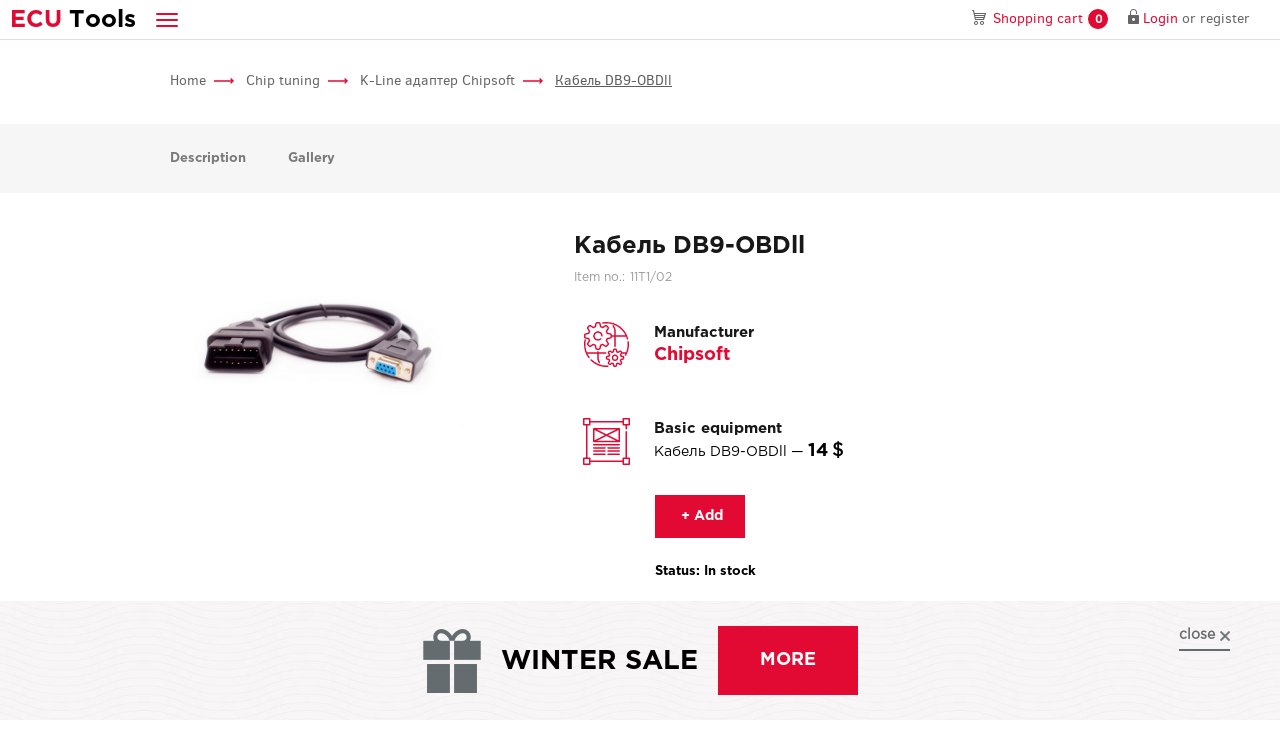

--- FILE ---
content_type: text/html; charset=UTF-8
request_url: https://ecutools.eu/chip-tuning/k-line-adapter-chipsoft/kabel-db9-obdll/
body_size: 9592
content:
<!DOCTYPE html>
<html lang="ru">

    <head>
<!-- Google Tag Manager -->
<script>(function(w,d,s,l,i){w[l]=w[l]||[];w[l].push({'gtm.start':
new Date().getTime(),event:'gtm.js'});var f=d.getElementsByTagName(s)[0],
j=d.createElement(s),dl=l!='dataLayer'?'&l='+l:'';j.async=true;j.src=
'https://www.googletagmanager.com/gtm.js?id='+i+dl;f.parentNode.insertBefore(j,f);
})(window,document,'script','dataLayer','GTM-N6FV6DZC');</script>
<!-- End Google Tag Manager -->

<!-- Google tag (gtag.js) -->
<script async src="https://www.googletagmanager.com/gtag/js?id=G-T8RDY1F0W7"></script>
<script>
  window.dataLayer = window.dataLayer || [];
  function gtag(){dataLayer.push(arguments);}
  gtag('js', new Date());
  gtag('config', 'G-T8RDY1F0W7');
</script>



<!-- Google Tag Manager -->
<script>(function(w,d,s,l,i){w[l]=w[l]||[];w[l].push({'gtm.start':
new Date().getTime(),event:'gtm.js'});var f=d.getElementsByTagName(s)[0],
j=d.createElement(s),dl=l!='dataLayer'?'&l='+l:'';j.async=true;j.src=
'https://www.googletagmanager.com/gtm.js?id='+i+dl;f.parentNode.insertBefore(j,f);
})(window,document,'script','dataLayer','GTM-NW5ZCQFZ');</script>
<!-- End Google Tag Manager -->

<!-- Google tag (gtag.js) -->
<script async src="https://www.googletagmanager.com/gtag/js?id=G-HJ1DS87X47"></script>
<script>
  window.dataLayer = window.dataLayer || [];
  function gtag(){dataLayer.push(arguments);}
  gtag('js', new Date());

  gtag('config', 'G-HJ1DS87X47');
</script>
        <title>Кабель DB9-OBDll for K-Line адаптер Chipsoft |ECUtools.eu</title>
        
        
        <!-- meta-->
        <!-- favicons-->
        <link rel="apple-touch-icon" sizes="180x180" href="/favicon-180.png">
        <link rel="icon" type="image/png" sizes="192x192" href="/favicon-192.png">
        <link rel="shortcut icon" href="/favicon.ico" type="image/x-icon">
        <!-- /favicons-->
        <!-- /meta-->
        <!-- default css-->
        <!--<link rel="stylesheet" href="/blocks/navbar/css/navbar.css">
        <link rel="stylesheet" href="/blocks/nav-pills/css/nav-pills.css">
        <link rel="stylesheet" href="/blocks/top-nav/css/top-nav.css">
        <link rel="stylesheet" href="/blocks/modals/css/modals.css">
        <link rel="stylesheet" href="/blocks/footer/css/footer.css">-->
        <!-- /default css-->
        <!-- page css-->
        <!--<link rel="stylesheet" href="blocks/top-slider/css/top-slider.css">
        <link rel="stylesheet" href="blocks/top-nav/css/top-nav.css">
        <link rel="stylesheet" href="blocks/equipment-selection/css/equipment-selection.css">
        <link rel="stylesheet" href="blocks/thumbnail/css/thumbnail.css">
        <link rel="stylesheet" href="blocks/ready-solutions/css/ready-solutions.css">
        <link rel="stylesheet" href="blocks/news-list/css/news-list.css">-->
        <!-- /page css-->
        <!-- vk pixel -->
        <script type="text/javascript">!function(){var t=document.createElement("script");t.type="text/javascript",t.async=!0,t.src="https://vk.com/js/api/openapi.js?154",t.onload=function(){VK.Retargeting.Init("VK-RTRG-248291-cTdX4"),VK.Retargeting.Hit()},document.head.appendChild(t)}();</script><noscript><img src="https://vk.com/rtrg?p=VK-RTRG-248291-cTdX4" style="position:fixed; left:-999px;" alt=""/></noscript>
        <!-- /vk pixel -->

<!-- Meta Pixel Code -->
<script>
!function(f,b,e,v,n,t,s)
{if(f.fbq)return;n=f.fbq=function(){n.callMethod?
n.callMethod.apply(n,arguments):n.queue.push(arguments)};
if(!f._fbq)f._fbq=n;n.push=n;n.loaded=!0;n.version='2.0';
n.queue=[];t=b.createElement(e);t.async=!0;
t.src=v;s=b.getElementsByTagName(e)[0];
s.parentNode.insertBefore(t,s)}(window, document,'script',
'https://connect.facebook.net/en_US/fbevents.js');
fbq('init', '2207057969464102');
fbq('track', 'PageView');
</script>
<noscript><img height="1" width="1" style="display:none"
src="https://www.facebook.com/tr?id=2207057969464102&ev=PageView&noscript=1"
/></noscript>
<!-- End Meta Pixel Code -->

<meta name="facebook-domain-verification" content="3vbwqaydg6ulxxswmo31u8h3z9d9di" />

<meta itemprop="image" content="https://ecutools.eu/img/uploads/Rkpvk4fs-osUKpSNWpeWIPdi2bTHA-NC.jpg">
<meta property="og:image" content="https://ecutools.eu/img/uploads/Rkpvk4fs-osUKpSNWpeWIPdi2bTHA-NC.jpg">
<meta property="og:image:width" content="300">
<meta property="og:image:height" content="224">
<meta charset="utf-8">
<meta name="format-detection" content="telephone=no">
<meta name="viewport" content="width=device-width, initial-scale=1">
<meta http-equiv="X-UA-Compatible" content="IE=edge">
<meta name="HandheldFriendly" content="true">
<meta name="twitter:card" value="summary">
<meta name="twitter:url" value="https://ecutools.eu/chip-tuning/k-line-adapter-chipsoft/kabel-db9-obdll/">
<meta property="og:url" content="https://ecutools.eu/chip-tuning/k-line-adapter-chipsoft/kabel-db9-obdll/">
<meta property="og:title" content="Кабель DB9-OBDll for K-Line адаптер Chipsoft |ECUtools.eu">
<meta name="twitter:title" value="Кабель DB9-OBDll for K-Line адаптер Chipsoft |ECUtools.eu">
<meta itemprop="name" content="Кабель DB9-OBDll for K-Line адаптер Chipsoft |ECUtools.eu">
<link href="/assets/b7a49bef/css/jquery-ui.min.css" rel="stylesheet" media="none" onload="if(media!=&#039;all&#039;)media=&#039;all&#039;">
<link href="/assets/b7a49bef/css/bootstrap.css" rel="stylesheet">
<link href="/assets/b7a49bef/css/owl/owl.carousel.min.css" rel="stylesheet" media="none" onload="if(media!=&#039;all&#039;)media=&#039;all&#039;">
<link href="/assets/b7a49bef/fancybox/jquery.fancybox.css" rel="stylesheet" media="none" onload="if(media!=&#039;all&#039;)media=&#039;all&#039;">
<link href="/assets/b7a49bef/fonts/fonts.css" rel="stylesheet" media="none" onload="if(media!=&#039;all&#039;)media=&#039;all&#039;">
<link href="/assets/b7a49bef/fonts/font-awesome.css" rel="stylesheet" media="none" onload="if(media!=&#039;all&#039;)media=&#039;all&#039;">
<link href="/assets/b7a49bef/css/select2.min.css" rel="stylesheet">
<link href="/assets/b7a49bef/css/select3.min.css" rel="stylesheet">
<link href="https://fonts.googleapis.com/css?family=Open+Sans" rel="stylesheet" media="none" onload="if(media!=&#039;all&#039;)media=&#039;all&#039;">
<link href="/assets/b7a49bef/css/style.css" rel="stylesheet">
<link href="/assets/bf082e55/css/category.css" rel="stylesheet">
<link href="/assets/bf082e55/css/product.css" rel="stylesheet">
<link href="/assets/bf082e55/css/brands.css" rel="stylesheet">
<link href="/assets/bf082e55/css/complex.css" rel="stylesheet">
<link href="/assets/ecf794cd/css/top-nav.css" rel="stylesheet">
<link href="/assets/281d0b05/css/nav-pills.css" rel="stylesheet">
<link href="/assets/d8d7db0b/css/bread-crumbs.css" rel="stylesheet">
<link href="/assets/f259d302/css/cartListWidget.css" rel="stylesheet">
<link href="/assets/1b1c6596/vendor-code.css" rel="stylesheet">
<link href="/assets/60817cff/css/addToCart.css" rel="stylesheet">
<link href="/assets/f0ad77f0/css/header.css" rel="stylesheet">
<link href="/assets/4a3820e7/css/navbar.css" rel="stylesheet">
<link href="/assets/38bc12a6/css/cartWidget.css" rel="stylesheet">
<link href="/assets/9b870726/css/login-form.css" rel="stylesheet" media="none" onload="if(media!=&#039;all&#039;)media=&#039;all&#039;">
<link href="/assets/3934feb1/css/forgot-password.css" rel="stylesheet" media="none" onload="if(media!=&#039;all&#039;)media=&#039;all&#039;">
<link href="/assets/56aaabc3/css/registration-form.css" rel="stylesheet" media="none" onload="if(media!=&#039;all&#039;)media=&#039;all&#039;">
<link href="/assets/78d7c3ef/css/footer.css?3" rel="stylesheet">
<link href="/assets/573216fe/sale-widget.css" rel="stylesheet">
<link href="/assets/bc840e8d/css/waiter.css" rel="stylesheet" media="none" onload="if(media!=&#039;all&#039;)media=&#039;all&#039;">
<link href="/assets/bb61616b/css/search.css" rel="stylesheet"><!-- Meta Pixel Code -->
<script>
!function(f,b,e,v,n,t,s)
{if(f.fbq)return;n=f.fbq=function(){n.callMethod?
n.callMethod.apply(n,arguments):n.queue.push(arguments)};
if(!f._fbq)f._fbq=n;n.push=n;n.loaded=!0;n.version='2.0';
n.queue=[];t=b.createElement(e);t.async=!0;
t.src=v;s=b.getElementsByTagName(e)[0];
s.parentNode.insertBefore(t,s)}(window, document,'script',
'https://connect.facebook.net/en_US/fbevents.js');
fbq('init', '184789114674798');
fbq('track', 'PageView');
</script>
<noscript><img height="1" width="1" style="display:none"
src="https://www.facebook.com/tr?id=184789114674798&ev=PageView&noscript=1"
/></noscript>
<!-- End Meta Pixel Code -->
    </head>

    <body>
<!-- Google Tag Manager (noscript) -->
<noscript><iframe src="https://www.googletagmanager.com/ns.html?id=GTM-N6FV6DZC"
height="0" width="0" style="display:none;visibility:hidden"></iframe></noscript>
<!-- End Google Tag Manager (noscript) -->

<!-- Google Tag Manager (noscript) -->
<noscript><iframe src="https://www.googletagmanager.com/ns.html?id=GTM-NW5ZCQFZ"
height="0" width="0" style="display:none;visibility:hidden"></iframe></noscript>
<!-- End Google Tag Manager (noscript) -->
                <!-- body-->
        <!-- wrapper-->
        <div class="page-wrapper">
            <div class="header" itemscope="itemscope" itemtype="http://schema.org/LocalBusiness" itemref="_address3">
    
<nav class="navbar navbar-default">
	<div class="container-fluid">
		<div class="navbar-header">
			<a class="navbar-brand hidden-lg-1400" itemprop="name" href="/"><span class="navbar-brand--red"><span>E</span><span class="hidden-xs">CU</span></span><span class="hidden-xs">&nbsp;</span><span>T</span><span class="hidden-xs">ools</span></a>
			<ul class="nav navbar-nav navbar-dropdown">
				<li class="dropdown dropdown-inverse"><a class="dropdown-toggle" href="javascript:void(0);" data-toggle="dropdown" role="button" aria-haspopup="true" aria-expanded="false"><span class="icon-bar"></span><span class="icon-bar"></span><span class="icon-bar"></span></a>
					<ul class="dropdown-menu">
													<li class=""><a href="/chip-tuning/"><b>Chip tuning</b></a></li>
													<li class=""><a href="/diagnosis/"><b>Diagnostics</b></a></li>
													<li class=""><a href="/odometrs/"><b>Odometers</b></a></li>
													<li class=""><a href="/additional-equipment/"><b>Other</b></a></li>
												<li class=""><a href="/kits/"><b>Complects</b></a></li>
						<!--<li class=""><a href="http://ecuforum.ru/" target="_blank"><b>Forum</b></a></li>-->
						<li class="divider"></li>
						<li class=""><a href="/about_us/">Company</a></li>
						<li class=""><a href="/brands/">Manufacturers</a></li>
						<li class=""><a href="/publications/">Press center</a></li>
						<li class=""><a href="/warranty-terms-and-conditions/">Warranty</a></li>
						<li class=""><a href="/payment-and-delivery/">Payment and Delivery</a></li>
												<li class=""><a href="/contacts/">Contacts</a></li>
					</ul>
				</li>
			</ul>
			<a class="nav__filter-trigger" href="#"></a>
		</div>
		<div class="navbar__inner">
			<div class="collapse navbar-collapse" id="navbar-collapse-1">
				<ul class="nav navbar-nav navbar-nav-collapse">
					<li class=""><a href="/about_us/">Company</a></li>
					<li class=""><a href="/brands/">Manufacturers</a></li>
					<li class=""><a href="/publications/">Press center</a></li>
					<li class=""><a href="/warranty-terms-and-conditions/">Warranty</a></li>
					<li class=""><a href="/payment-and-delivery/">Payment and Delivery</a></li>
										<li class=""><a href="/contacts/">Contacts</a></li>
				</ul>
			</div>
			<ul class="nav navbar-nav">
				<!--<li class="nav__phone">
					<a href="tel:<?/*= preg_replace('/[^\\+\\d]/', '', Yii::$app->apiVariables->getVariables('contacts', 'phone')) */?>">
						<div class="phone-icon"></div><span itemprop="telephone"><?/*= Yii::$app->apiVariables->getVariables('contacts', 'phone') */?></span>
					</a>
				</li>-->
				
<li class="nav__basket">
	<a id="cart" href="/cart/" data-product-url="/catalog/product-data/" data-update-url="/cart/cart-data/"><span> Shopping cart</span><span class="badge cart-counter">0</span></a>
</li>

				
				<li class="nav__registration">
	<div class="modal fade" id="remember-modal" tabindex="-1" role="dialog">
		<div class="modal-dialog" role="document">
			<div class="modal-content">
                            <form id="w0" class="forgot-form" action="/users/forgot-password/" method="post">
<input type="hidden" name="_csrf" value="GNBA2GjYHRz9w-1RJQcIhZNv-1-tvFK1qy30CyQB5MNhpQa1AKxURpSKnzMUSj_S9iWaDfn9CuGdZodFUGyT9w==">				<div class="modal-header modal-header--simple">
                                    <button class="close" type="button" data-dismiss="modal" aria-label="Close"><span aria-hidden="true">×</span></button>
                                </div>
				<div class="modal-body">
					<div class="modal-title">Password recovery</div>
                                        <div class=" field-forgotpasswordform-email required">
<label class="control-label" for="forgotpasswordform-email">Email</label><input type="text" id="forgotpasswordform-email" class="form-control" name="ForgotPasswordForm[email]" aria-required="true">
</div>					<p class="small-text">A password reset instruction will be sent to the email you provided during registration.</p>
                                        <div class='recaptcha-container' id='recaptcha-forgot'></div>
				</div>
                                <div class="modal-footer">
                                    <input type="submit" class="btn btn-primary recaptcha-button" value="Remind" data-recaptcha-id="recaptcha-forgot">                                </div>
                            </form>			</div>
			<!-- /.modal-content-->
		</div>
		<!-- /.modal-dialog-->
	</div>

        <div class="modal fade" id="forgot-success" tabindex="-1" role="dialog">
                <div class="modal-dialog" role="document">
                        <div class="modal-content">
                                <div class="modal-header modal-header--simple"><button class="close" type="button" data-dismiss="modal" aria-label="Close"><span aria-hidden="true">×</span></button></div>
                                <div class="modal-body">
                                        <div class="modal-title">Temporary access has been granted</div>
                                        <p class="modal-text">Further instructions have been sent to your email address.</p>
                                </div>
                                <div class="modal-footer"><button class="btn btn-primary OK-button" type="button">OK</button></div>
                        </div>
                </div>
        </div>

        <div class="modal fade" id="forgot-error" tabindex="-1" role="dialog">
                <div class="modal-dialog" role="document">
                        <div class="modal-content">
                                <div class="modal-header modal-header--simple"><button class="close" type="button" data-dismiss="modal" aria-label="Close"><span aria-hidden="true">×</span></button></div>
                                <div class="modal-body">
                                        <div class="modal-title">Error</div>
                                        <p class="modal-text">Could not create temporary access. If the error persists, contact the site administration.</p>
                                </div>
                                <div class="modal-footer"><button class="btn btn-primary OK-button" type="button">OK</button></div>
                        </div>
                </div>
        </div>

<a class="nav__login-btn" href="#" data-toggle="modal" data-target="#auth"><span>Login</span></a>
    <div class="modal fade" id="auth" tabindex="-1" role="dialog">
		<div class="modal-dialog" role="document">
			<div class="modal-content">
				<div class="modal-header"><button class="close" type="button" data-dismiss="modal" aria-label="Close"><span aria-hidden="true">×</span></button>
					<div class="modal-title">Login</div>
				</div>
                                    <form id="w1" class="popup-form auth-form" action="/users/login/" method="post">
<input type="hidden" name="_csrf" value="GNBA2GjYHRz9w-1RJQcIhZNv-1-tvFK1qy30CyQB5MNhpQa1AKxURpSKnzMUSj_S9iWaDfn9CuGdZodFUGyT9w=="><div class="modal-body"><div class="form-group field-loginform-email">
<label class="control-label" for="loginform-email">E-mail or login</label>
<input type="text" id="loginform-email" class="form-control" name="LoginForm[email]">

<div class="help-block"></div>
</div><div class="form-group field-loginform-password">
<label class="control-label" for="loginform-password">Password / <a href="#" class="forgot-link">Forgot your password?</a>
</label>
<input type="password" id="loginform-password" class="form-control" name="LoginForm[password]">

<div class="help-block"></div>
</div><div class="checkbox field-loginform-rememberme">
<input type="hidden" name="LoginForm[rememberMe]" value="0"><input type="checkbox" id="loginform-rememberme" name="LoginForm[rememberMe]" value="1"><label class="control-label" for="loginform-rememberme">Remember me</label>
</div></div><div class="modal-footer"><button type="submit" class="btn btn-primary">Login</button><a class="modal-reg" href="#" data-toggle="modal" data-target="#registration">Register</a></div></form>                        </div>
                </div>
    </div>
<span> or </span><a href="#registration" class="nav__registration-btn hidden-xs" data-toggle="modal" data-target="#registration"><span>register</span></a>
    <div class="modal fade" id="registration" tabindex="-1" role="dialog">
		<div class="modal-dialog" role="document">
			<div class="modal-content">
				<div class="modal-header"><button class="close" type="button" data-dismiss="modal" aria-label="Close"><span aria-hidden="true">×</span></button>
					<div class="modal-title">Register</div>
				</div>
                                    <form id="w2" class="popup-form reg-form" action="/users/register/" method="post">
<input type="hidden" name="_csrf" value="GNBA2GjYHRz9w-1RJQcIhZNv-1-tvFK1qy30CyQB5MNhpQa1AKxURpSKnzMUSj_S9iWaDfn9CuGdZodFUGyT9w=="><div class="modal-body"><div class="form-group field-user-email required">
<label class="control-label" for="user-email">Email</label>
<input type="text" id="user-email" class="form-control" name="User[email]" aria-required="true">

<div class="help-block"></div>
</div><div class="form-group field-user-password required">
<label class="control-label" for="user-password">Password</label>
<input type="password" id="user-password" class="form-control" name="User[password]" value="" aria-required="true">

<div class="help-block"></div>
</div><div class="form-group field-user-passwordrepeat">
<label class="control-label" for="user-passwordrepeat">Password repeat</label>
<input type="password" id="user-passwordrepeat" class="form-control" name="User[passwordRepeat]" value="">

<div class="help-block"></div>
</div><div class="recaptcha-container" id="recaptcha-register"></div></div><div class="modal-footer"><button type="submit" class="btn btn-primary recaptcha-button" data-recaptcha-id="recaptcha-register">Register</button><a class="modal-reg" href="#" data-toggle="modal" data-target="#auth">Have an account?</a></div></form>                        </div>
                </div>
    </div>
</li>				<!--<li class="nav__search hidden-lg-1400">
                                    <a href="#" class="site-search" data-place='.nav__search-place' data-with-icon='1'><i class="fa fa-search"></i></a>
                                    <div class="nav__search-place"></div>
				</li>-->
			</ul>
		</div>
	</div>
</nav>
</div>            <!-- content-->
            <div class="page-content">
                
<div class="container">
    <div class="top-nav">
	<div class="container">
		<div class="row visible-lg">
                        <div class="col-md-2 visible-lg"><a href="/"><img class="logo" src="/assets/ecf794cd/img/logo.svg" alt=""/></a></div>
			<div class="col-md-9">
                                <ul class="nav nav-pills ">
            <li class=""><a href="/chip-tuning/" >Chip tuning</a></li>
            <li class=""><a href="/diagnosis/" >Diagnostics</a></li>
            <li class=""><a href="/odometrs/" >Odometers</a></li>
            <li class=""><a href="/additional-equipment/" >Other</a></li>
            <li class=""><a href="/kits/" >Kits</a></li>
    </ul>			</div>
			<!--<div class="col-md-1">
                            <ul class="nav nav-pills nav-pills--search">
            <li class=""><a href="#" class="site-search" data-place=".top-nav__search-place"><i class="fa fa-search"></i></a></li>
    </ul>			</div>-->
		</div>
                <div class="top-nav__search-block-holder row">
                    <div class="col-lg-2"></div>
                    <div class="top-nav__search-place col-lg-9"></div>
                </div>
	</div>
</div>
</div>


<div class="bread-crumbs">
    <div class="container">
        <div class="row">
            <div class="col-xs-12">
                                <a class="bread-crumbs__link " href="/">Home</a>
                                <a class="bread-crumbs__link " href="/chip-tuning/">Chip tuning</a>
                                <a class="bread-crumbs__link " href="/chip-tuning/k-line-adapter-chipsoft/">K-Line адаптер Chipsoft</a>
                                <a class="bread-crumbs__link active" href="/chip-tuning/k-line-adapter-chipsoft/kabel-db9-obdll/">Кабель DB9-OBDll</a>
                            </div>
        </div>
    </div>
</div>
<div class="product-nav">
    <div class="container">
        <div class="row">
            <div class="col-xs-12">
                <ul>
                    <li><a class="anchor" href="#product-desc">Description</a></li>
                    <li><a class="anchor" href="#product-gallery">Gallery</a></li>                                                        </ul>
            </div>
        </div>
    </div>
</div>
<div itemscope itemtype="http://schema.org/Store">
    <div itemtype="http://schema.org/Product">
        <meta itemprop="brand" content="">
        <meta itemprop="name" content="Кабель DB9-OBDll">
        <meta itemprop="description" content="">
        <meta itemprop="productID" content="1273">
        <span itemprop="offers" itemscope itemtype="http://schema.org/Offer" itemref="schema-offer">
            <link itemprop="availability" href="https://schema.org/InStock">
            <link itemprop="condition" href="https://schema.org/NewCondition">
            <div itemprop="price" hidden="hidden">14</div>
            <meta itemprop="priceCurrency" content="USD">
        </span>
        <script>
            window.products = [{
              'name'     : 'Кабель DB9-OBDll', // required
              'id'       : '1273', // required
              'price'    : '14',
              'brand'    : '',
              'category' : 'Chip tuning'
            }];
            dataLayer = [{
              'ecommerce' : {
                'detail' : {
                  'products' : window.products
                }
              }
            }];
        </script>
        <div class="cart-list-container container">
            
    <div class="cart-list">
        <div class="cart-list__header">
            <div class="flex">
                <div><img src="/assets/f259d302/img/online-shopping-cart.svg" alt=""></div>
                <div>
                    <div class="cart-list__title"><span class="cart-list__count">0</span> products</div>
                    <!-- <div class="cart-list__subtitle">worth <span class="cart-list__price">0</span> <span class="rub">$</span></div> -->
                </div>
            </div>
        </div>
        <div class="cart-list__inner">
            <div class="cart-list__content">
                <div class="cart-list__title--big">Items</div>
                                <div class="cart-list__item cart-list__item--template">
                    <div><a class="cart-list__remove" data-id="%id%" href="#"></a></div>
                    <div><a href="%link%"><b>%name%</b><span class="cart-list__item-count">x%count%</span><span class="vendor-code  __article-hidden__">
    <span class="vendor-code__title">Item no.: </span>
    <span class="vendor-code__value">%article%</span>
</span>
</a><span>%price% <span class="rub">$</span></span></div>
                </div>
            </div>
            <div class="cart-list__footer">
                <div class="cart-list__total">Total: <span class="cart-list__price">0</span> <span class="rub">$</span></div>
                <a class="btn btn-primary btn-block" href="/cart/">Shopping cart</a>            </div>
            
            <div class="achivments-widget">
                <div class="achivments-widget__stripe">
                    <div class="achivments-widget__counter">3</div>
                    <div class="achivments-widget__causes">reasons</div>
                    <div class="achivments-widget__why">to choose our shop</div>
                </div>
                <div class="achivments-widget__item">
                    <div class="achivments-widget__icon"><img src="/assets/f259d302/img/car.png" alt=""></div>
                    <div class="achivments-widget__title">Worlwide delivery</div>
                    <div class="achivments-widget__subtitle">Worlwide delivery</div>
                </div>
                <div class="achivments-widget__item">
                    <div class="achivments-widget__icon"><img src="/assets/f259d302/img/star.png" alt=""></div>
                    <div class="achivments-widget__title">1 year</div>
                    <div class="achivments-widget__subtitle">warranty</div>
                </div>
                <div class="achivments-widget__item">
                    <div class="achivments-widget__icon"><img src="/assets/f259d302/img/percent.png" alt=""></div>
                    <div class="achivments-widget__title">11 years</div>
                    <div class="achivments-widget__subtitle">on the market</div>
                </div>
            </div>
        </div>
    </div>

    <script>
        window.cartList = [
                    ];
    </script>
            <div class="row">
                <div class="col-md-4">
                    <div class="product-img"><img src="/assets/4fcfe207/Rkpvk4fs-osUKpSNWpeWIPdi2bTHA-NC.jpg" alt=""></div>
                </div>
                <div class="col-md-7 col-md-push-1">
                    <h1 class="product-title">Кабель DB9-OBDll</h1>
                    <span class="vendor-code  ">
    <span class="vendor-code__title">Item no.: </span>
    <span class="vendor-code__value">11T1/02</span>
</span>
                    <div class="product-manufacturer">
                        <div class="flex">
                            <div>
                                <div class="product-manufacturer__icon"><img src="/assets/bf082e55/img/gears.svg" alt=""></div>
                            </div>
                            <div>
                                <div class="product-manufacturer__title">Manufacturer</div>
                                <div><a class="product-manufacturer__title--big" href="/brands/chipsoft/"><span>Chipsoft</span></a></div>
                            </div>
                        </div>
                    </div>
                                                            <div class="product-equipment">
                        <div class="flex">
                            <div>
                                <div class="product-equipment__icon"><img src="/assets/bf082e55/img/design.svg" alt=""></div>
                            </div>
                            <div>
                                <div class="product-equipment__title">Basic equipment</div>
                                <div class="product-equipment__price">Кабель DB9-OBDll — <b>14</b> <span class="rub">$</span></div>
                            </div>
                        </div>
                    </div>
                    

<a href="javascript:void(0)" class="cart-button btn btn-primary product-add " data-product-id="1273" ><i class="fa fa-shopping-cart"></i>&nbsp;+ Add</a>
                                            <div class="product-additional">Status: In stock</div>
                                    </div>
            </div>
            <div class="product-desc" id="product-desc">
                            </div>
                        <div class="product-gallery" id="product-gallery">
                <div class="product-title">
                    <div class="flex">
                        <div class="product-title__ico"><img src="/assets/bf082e55/img/website.svg" alt=""></div>
                        <div class="product-title__text">Gallery (3)</div>
                    </div>
                </div>
                <div class="owl-carousel owl-theme">
                                            <div class="item"><a href="/assets/4fcfe207/NxLu6Et3UbVe_v5OO_4sHDH6i7FvjeEZ.jpg" rel="gallery1" class="fancybox"><img src="/assets/4fcfe207/NxLu6Et3UbVe_v5OO_4sHDH6i7FvjeEZ.jpg" alt=""></a></div>
                                            <div class="item"><a href="/assets/4fcfe207/KJ_EEfJ6DP1BR3XUKaZibkQsyp0tF33F.jpg" rel="gallery1" class="fancybox"><img src="/assets/4fcfe207/KJ_EEfJ6DP1BR3XUKaZibkQsyp0tF33F.jpg" alt=""></a></div>
                                            <div class="item"><a href="/assets/4fcfe207/8omjd_PwOI7_UBwDb1soWiRWa_BTgwIn.jpg" rel="gallery1" class="fancybox"><img src="/assets/4fcfe207/8omjd_PwOI7_UBwDb1soWiRWa_BTgwIn.jpg" alt=""></a></div>
                                    </div>
            </div>
            
                        <div class="products-related-list">
                <div class="row">
                    <div class="col-xs-12">
                        <div class="product-title">Related products</div>
                    </div>
                </div>
                <div class="row">
                                        <div class="col-sm-3">
                        <div class="products-related">
                            <div class="products-related__cover">
                                <a href="/chip-tuning/k-line-adapter-ecutools/">
                                    <img src="/assets/6025a3b3/0vpJALQVcvx0Snjxj3y-wZ4v6X4v89t6.png" alt="">
                                </a>
                            </div>
                            <div class="products-related__name"><a href="/chip-tuning/k-line-adapter-ecutools/">K-Line Ecutools v2 Adapter</a></div>
                            <div class="products-related__desc"><p>K-line adapter is&nbsp;a&nbsp;data transmission device for connecting a&nbsp;vehicle ECU to&nbsp;a&nbsp;PC. It&nbsp;can be&nbsp;used for FADEC diagnostics and ECU reprogramming.</p>
</div>
                            <div class="products-related__price">30<span class="rub">$</span></div><a class="products-related__view" href="/chip-tuning/k-line-adapter-ecutools/">View</a></div>
                    </div>
                                    </div>
            </div>
                    </div>
    </div>
</div>
            </div>
            <!-- /content-->
        <div class="footer">
	<div class="container">
		<div class="row">
			<div class="col-md-3 col-sm-6 col-xs-12" id="_address3" itemprop="address" itemscope="itemscope" itemtype="http://schema.org/PostalAddress">
				<div class="footer__title footer__title--sm">
					<span class="footer__office">Head office: </span>
					<span itemprop="addressCountry"> Estonia</span>,
                                        <span itemprop="addressLocality">Tallinn</span>
				</div>
				<div class="footer__info-item" itemprop="streetAddress">Harju maakond, Kesklinna linnaosa, Narva mnt 7-634</div>

                                                                <div class="footer__title footer__title--sm">
                                        <span class="footer__office">Branch office: </span>
                                        <span itemprop="addressCountry">Hong Kong</span>,
                                        <span itemprop="addressLocality">North Point</span>
                                </div>
                                <div class="footer__info-item" itemprop="streetAddress">Units A-C, 25/F., Seabright Plaza, No. 9-23 Shell Street,</div>
                                
				<!-- <div class="footer__info-item" itemprop="streetAddress">
					<span class="footer__office">Additional office: </span> Moscow, Starovatutinskiy proezd 10, str.4 box 24.
				</div> -->
			</div>
			<div class="col-md-3 col-sm-6 col-xs-12" itemscope="itemscope" itemtype="http://schema.org/LocalBusiness">
                <!--<a class="footer__title" href="tel:"><span itemprop="telephone"></span></a>-->
                <a class="footer__title footer__info-item" href="/cdn-cgi/l/email-protection#b8d5d9d1d4f8dddbcdccd7d7d4cb96ddcd" itemprop="email">
                    <span class="__cf_email__" data-cfemail="4e232f27220e2b2d3b3a2121223d602b3b">[email&#160;protected]</span>                </a>
                <div class="footer__title">Monday-Friday 8:00 - 24:00 GMT+3</div>
                    <div itemprop="dayOfWeek" itemscope="itemscope" itemtype="http://schema.org/DayOfWeek">
                        <div class="footer__info-item">Saturday 8:00 - 17:00 GMT+3</div>
                    </div>
			</div>
			<div class="col-md-3 col-sm-6 col-xs-12">
				<div class="footer__title">ECUTools online</div>
				<div class="footer__info-item">Follow us</div>
				<div class="social-links-block">
					<!-- <a href="" class="social-link social-link--vk" target="_blank"></a> -->
					<!-- <a href="https://twitter.com/ECUToolsEU" class="social-link social-link--tw" target="_blank"></a> -->
					<a href="https://www.facebook.com/ecutools.eu" class="social-link social-link--fb" target="_blank"></a>
					<a href="https://t.me/ecutoolseu" class="social-link social-link--telegram" target="_blank"></a>
					<a href="https://t.me/joinchat/22-tfFMzn4swYWIy" class="social-link social-link--telegram-2" target="_blank"></a>
                                        <a href="https://chat.whatsapp.com/JNqOzRIgjiFLvLtCfbr5uK" class="social-link social-link--wa" target="_blank"></a>
				</div>
			</div>
			<div class="col-md-3 col-sm-6 col-xs-12">
				<div class="footer__title">Payment Methods</div>
				<div class="footer__info-item">all for your convenience</div>
				<div class="footer__payment-methods-block">
					<!--<div class="footer__payment-method footer__payment-method--visa"></div>
					<div class="footer__payment-method footer__payment-method--mastercard"></div>-->
					<!--<div class="footer__payment-method footer__payment-method--ya-money"></div>-->
                    <div class="footer__payment-method"><img src="/assets/78d7c3ef/img/pp-logo.png" alt=""></div>
                                        <div class="footer__payment-method"><img src="/assets/78d7c3ef/img/visa_logo.png" alt=""></div>
				</div>
			</div>
		</div>
	</div>
	<div class="container">
		<div class="row">
			<div class="col-xs-12">
				<div class="navbar navbar-inverse visible-lg">
					<ul class="nav navbar-nav">
						<li class="active"><a href="/about_us/">Company</a></li>
						<li><a href="/brands/">Manufacturers</a></li>
						<li><a href="/publications/">Press center</a></li>
						<li><a href="/warranty-terms-and-conditions/">Warranty</a></li>
						<li><a href="/payment-and-delivery/">Payment and Delivery</a></li>
						<!--<li><a href="<?/*= \yii\helpers\Url::toRoute(['/pages/default/bonuses']) */?>">Bonuses</a></li>-->
                                                <li><a href="/privacy_policy/">Privacy Statement</a></li>
						<li><a href="/contacts/">Contacts</a></li>
					</ul>
				</div>
			</div>
		</div>
		<div class="row">
			<div class="col-xs-12 text-center">
				<p>© 2010-2026 <b>ECUTools</b>. All rights reserved.</p>
			</div>
		</div>
			</div>
</div>
        <div class="sale-widget">
    <div class="sale-widget__container container">
        <div class="sale-widget__info">
            <img src="/assets/573216fe/images/gift.png" alt="" class="sale-widget__icon">
            <div class="sale-widget__title">
                WINTER SALE
            </div>
            <a href="https://ecutools.eu/publications/all-discounts/" class="sale-widget__button">more</a>
        </div>
        <a href="#" class="sale-widget__close">close</a>
    </div>
</div>
        </div>
        <!-- /wrapper-->
        <!-- scripts block-->
        <!--<script src="blocks/navbar/js/navbar.js"></script>
        <script src="blocks/top-slider/js/top-slider.js"></script>
        <script src="blocks/top-nav/js/top-nav.js"></script>
        <script src="blocks/equipment-selection/js/equipment-selection.js"></script>
        <script src="blocks/modals/js/modals.js"></script>
        <script src="blocks/ready-solutions/js/ready-solutions.js"></script>-->
        <!-- /scripts block-->
        
        
                
<div class="waiter">
    <div class="waiter__underlayer"></div>
    <div class="waiter__holder">
        <div class="waiter__circle"></div>
    </div>
</div>        <div class='search-block-default-place'>
    <div class="search-block ">
        <div class="input-group"><input class="search-block__text form-control" type="text" placeholder="Site search" />
            <div class="input-group-btn">
                <input class="search-block__submitter form-control btn btn-primary" type="button" value="Search" data-url="/search/?q=__data__" />
                <span class="search-block__submitter search-block__submitter--with-icon btn btn-primary" data-url="/search/?q=__data__"><i class="fa fa-search"></i></span>
            </div>
        </div>
    </div>
</div>        <!-- /body-->
        <script data-cfasync="false" src="/cdn-cgi/scripts/5c5dd728/cloudflare-static/email-decode.min.js"></script><script src="/assets/9391c251/jquery.js"></script>
<script src="/assets/5cb70e99/yii.js"></script>
<script src="https://code.jquery.com/ui/1.12.1/jquery-ui.js"></script>
<script src="/assets/b7a49bef/js/bootstrap.min.js"></script>
<script src="/assets/b7a49bef/js/owl.carousel.min.js"></script>
<script src="/assets/b7a49bef/js/jquery.sticky.js"></script>
<script src="/assets/b7a49bef/js/select2.min.js"></script>
<script src="/assets/b7a49bef/fancybox/jquery.fancybox.js"></script>
<script src="/assets/b7a49bef/js/jquery.cookie.js"></script>
<script src="https://api-maps.yandex.ru/2.1/?lang=ru_RU"></script>
<script src="/assets/b7a49bef/js/index.js"></script>
<script src="/assets/bf082e55/js/category.js"></script>
<script src="/assets/bf082e55/js/product.js?5"></script>
<script src="/assets/bf082e55/js/brands.js"></script>
<script src="/assets/ecf794cd/js/top-nav.js"></script>
<script src="/assets/281d0b05/js/nav-pills.js"></script>
<script src="/assets/d8d7db0b/js/bread-crumbs.js"></script>
<script src="/assets/f259d302/js/cartListWidget.js"></script>
<script src="/assets/60817cff/js/addToCart.js?15"></script>
<script src="/assets/f0ad77f0/js/header.js"></script>
<script src="/assets/4a3820e7/js/navbar.js"></script>
<script src="/assets/38bc12a6/js/cartWidget.js?23"></script>
<script src="/assets/9b870726/js/login-form.js" async="async"></script>
<script src="/assets/3934feb1/js/forgot-password.js" async="async"></script>
<script src="/assets/5cb70e99/yii.validation.js"></script>
<script src="/assets/5cb70e99/yii.activeForm.js"></script>
<script src="/assets/56aaabc3/js/registration-form.js" async="async"></script>
<script src="/assets/78d7c3ef/js/footer.js"></script>
<script src="/assets/573216fe/sale-widget.js"></script>
<script src="/assets/bc840e8d/js/waiter.js" async="async"></script>
<script src="/assets/bb61616b/js/search.js"></script>
<script>jQuery(function ($) {

jQuery('#w1').yiiActiveForm([{"id":"loginform-email","name":"email","container":".field-loginform-email","input":"#loginform-email","enableAjaxValidation":true,"validate":function (attribute, value, messages, deferred, $form) {yii.validation.required(value, messages, {"message":"Email cannot be blank."});yii.validation.string(value, messages, {"message":"Email must be a string.","max":255,"tooLong":"Email should contain at most 255 characters.","skipOnEmpty":1});}},{"id":"loginform-password","name":"password","container":".field-loginform-password","input":"#loginform-password","enableAjaxValidation":true,"validate":function (attribute, value, messages, deferred, $form) {yii.validation.string(value, messages, {"message":"Password must be a string.","max":255,"tooLong":"Password should contain at most 255 characters.","skipOnEmpty":1});yii.validation.required(value, messages, {"message":"Password cannot be blank."});}},{"id":"loginform-rememberme","name":"rememberMe","container":".field-loginform-rememberme","input":"#loginform-rememberme","enableAjaxValidation":true,"validate":function (attribute, value, messages, deferred, $form) {yii.validation.number(value, messages, {"pattern":/^[+-]?\d+$/,"message":"Remember me must be an integer.","min":0,"tooSmall":"Remember me must be no less than 0.","max":1,"tooBig":"Remember me must be no greater than 1.","skipOnEmpty":1});}}], []);
jQuery('#w2').yiiActiveForm([{"id":"user-email","name":"email","container":".field-user-email","input":"#user-email","enableAjaxValidation":true,"validate":function (attribute, value, messages, deferred, $form) {yii.validation.required(value, messages, {"message":"Email cannot be blank."});yii.validation.email(value, messages, {"pattern":/^[a-zA-Z0-9!#$%&'*+\/=?^_`{|}~-]+(?:\.[a-zA-Z0-9!#$%&'*+\/=?^_`{|}~-]+)*@(?:[a-zA-Z0-9](?:[a-zA-Z0-9-]*[a-zA-Z0-9])?\.)+[a-zA-Z0-9](?:[a-zA-Z0-9-]*[a-zA-Z0-9])?$/,"fullPattern":/^[^@]*<[a-zA-Z0-9!#$%&'*+\/=?^_`{|}~-]+(?:\.[a-zA-Z0-9!#$%&'*+\/=?^_`{|}~-]+)*@(?:[a-zA-Z0-9](?:[a-zA-Z0-9-]*[a-zA-Z0-9])?\.)+[a-zA-Z0-9](?:[a-zA-Z0-9-]*[a-zA-Z0-9])?>$/,"allowName":false,"message":"Email is not a valid email address.","enableIDN":false,"skipOnEmpty":1});}},{"id":"user-password","name":"password","container":".field-user-password","input":"#user-password","enableAjaxValidation":true,"validate":function (attribute, value, messages, deferred, $form) {yii.validation.required(value, messages, {"message":"Password cannot be blank."});yii.validation.string(value, messages, {"message":"Password must be a string.","min":6,"tooShort":"Password should contain at least 6 characters.","max":255,"tooLong":"Password should contain at most 255 characters.","skipOnEmpty":1});}},{"id":"user-passwordrepeat","name":"passwordRepeat","container":".field-user-passwordrepeat","input":"#user-passwordrepeat","enableAjaxValidation":true,"validate":function (attribute, value, messages, deferred, $form) {yii.validation.compare(value, messages, {"operator":"==","type":"string","compareAttribute":"user-password","compareAttributeName":"User[password]","skipOnEmpty":1,"message":"Password repeat must be equal to \u0022Password\u0022."}, $form);}}], []);
});</script>        
                
        <!-- Yandex.Metrika counter -->
<script type="text/javascript" >
   (function(m,e,t,r,i,k,a){m[i]=m[i]||function(){(m[i].a=m[i].a||[]).push(arguments)};
   m[i].l=1*new Date();k=e.createElement(t),a=e.getElementsByTagName(t)[0],k.async=1,k.src=r,a.parentNode.insertBefore(k,a)})
   (window, document, "script", "https://mc.yandex.ru/metrika/tag.js", "ym");

   ym(51404878, "init", {
        clickmap:true,
        trackLinks:true,
        accurateTrackBounce:true,
        webvisor:true
   });
</script>
<noscript><div><img src="https://mc.yandex.ru/watch/51404878" style="position:absolute; left:-9999px;" alt="" /></div></noscript>
<!-- /Yandex.Metrika counter -->


        <script>
            function onloadRecaptcha() {
                $('.recaptcha-container').each(function(){
                    var rId = $(this).attr('id');
                    window['recaptcha-'+rId] = false;
                    grecaptcha.render(this, {
                        'sitekey': '6LenSoIiAAAAABuSi8lf_ncOgZA2azQ4jInXz3s2',
                        'callback': function(){ window['recaptcha-'+rId] = true; $('#'+rId).css('border', 'none'); }
                    });
                });
            }
            $('.recaptcha-button').on('click', function(e){
                if (!window['recaptcha-'+$(this).attr('data-recaptcha-id')]) {
                    $('#'+$(this).attr('data-recaptcha-id')).css('border', '1px solid red');
                    e.preventDefault();
                    e.stopPropagation();
                    return false;
                }
            });
        </script>
        <script src="https://www.google.com/recaptcha/api.js?onload=onloadRecaptcha&render=explicit" async defer></script>
    <script defer src="https://static.cloudflareinsights.com/beacon.min.js/vcd15cbe7772f49c399c6a5babf22c1241717689176015" integrity="sha512-ZpsOmlRQV6y907TI0dKBHq9Md29nnaEIPlkf84rnaERnq6zvWvPUqr2ft8M1aS28oN72PdrCzSjY4U6VaAw1EQ==" data-cf-beacon='{"version":"2024.11.0","token":"f9f844af610a402c942c71e69b007358","r":1,"server_timing":{"name":{"cfCacheStatus":true,"cfEdge":true,"cfExtPri":true,"cfL4":true,"cfOrigin":true,"cfSpeedBrain":true},"location_startswith":null}}' crossorigin="anonymous"></script>
</body>

</html>


--- FILE ---
content_type: text/html; charset=utf-8
request_url: https://www.google.com/recaptcha/api2/anchor?ar=1&k=6LenSoIiAAAAABuSi8lf_ncOgZA2azQ4jInXz3s2&co=aHR0cHM6Ly9lY3V0b29scy5ldTo0NDM.&hl=en&v=PoyoqOPhxBO7pBk68S4YbpHZ&size=normal&anchor-ms=20000&execute-ms=30000&cb=o47v0su5zheo
body_size: 49531
content:
<!DOCTYPE HTML><html dir="ltr" lang="en"><head><meta http-equiv="Content-Type" content="text/html; charset=UTF-8">
<meta http-equiv="X-UA-Compatible" content="IE=edge">
<title>reCAPTCHA</title>
<style type="text/css">
/* cyrillic-ext */
@font-face {
  font-family: 'Roboto';
  font-style: normal;
  font-weight: 400;
  font-stretch: 100%;
  src: url(//fonts.gstatic.com/s/roboto/v48/KFO7CnqEu92Fr1ME7kSn66aGLdTylUAMa3GUBHMdazTgWw.woff2) format('woff2');
  unicode-range: U+0460-052F, U+1C80-1C8A, U+20B4, U+2DE0-2DFF, U+A640-A69F, U+FE2E-FE2F;
}
/* cyrillic */
@font-face {
  font-family: 'Roboto';
  font-style: normal;
  font-weight: 400;
  font-stretch: 100%;
  src: url(//fonts.gstatic.com/s/roboto/v48/KFO7CnqEu92Fr1ME7kSn66aGLdTylUAMa3iUBHMdazTgWw.woff2) format('woff2');
  unicode-range: U+0301, U+0400-045F, U+0490-0491, U+04B0-04B1, U+2116;
}
/* greek-ext */
@font-face {
  font-family: 'Roboto';
  font-style: normal;
  font-weight: 400;
  font-stretch: 100%;
  src: url(//fonts.gstatic.com/s/roboto/v48/KFO7CnqEu92Fr1ME7kSn66aGLdTylUAMa3CUBHMdazTgWw.woff2) format('woff2');
  unicode-range: U+1F00-1FFF;
}
/* greek */
@font-face {
  font-family: 'Roboto';
  font-style: normal;
  font-weight: 400;
  font-stretch: 100%;
  src: url(//fonts.gstatic.com/s/roboto/v48/KFO7CnqEu92Fr1ME7kSn66aGLdTylUAMa3-UBHMdazTgWw.woff2) format('woff2');
  unicode-range: U+0370-0377, U+037A-037F, U+0384-038A, U+038C, U+038E-03A1, U+03A3-03FF;
}
/* math */
@font-face {
  font-family: 'Roboto';
  font-style: normal;
  font-weight: 400;
  font-stretch: 100%;
  src: url(//fonts.gstatic.com/s/roboto/v48/KFO7CnqEu92Fr1ME7kSn66aGLdTylUAMawCUBHMdazTgWw.woff2) format('woff2');
  unicode-range: U+0302-0303, U+0305, U+0307-0308, U+0310, U+0312, U+0315, U+031A, U+0326-0327, U+032C, U+032F-0330, U+0332-0333, U+0338, U+033A, U+0346, U+034D, U+0391-03A1, U+03A3-03A9, U+03B1-03C9, U+03D1, U+03D5-03D6, U+03F0-03F1, U+03F4-03F5, U+2016-2017, U+2034-2038, U+203C, U+2040, U+2043, U+2047, U+2050, U+2057, U+205F, U+2070-2071, U+2074-208E, U+2090-209C, U+20D0-20DC, U+20E1, U+20E5-20EF, U+2100-2112, U+2114-2115, U+2117-2121, U+2123-214F, U+2190, U+2192, U+2194-21AE, U+21B0-21E5, U+21F1-21F2, U+21F4-2211, U+2213-2214, U+2216-22FF, U+2308-230B, U+2310, U+2319, U+231C-2321, U+2336-237A, U+237C, U+2395, U+239B-23B7, U+23D0, U+23DC-23E1, U+2474-2475, U+25AF, U+25B3, U+25B7, U+25BD, U+25C1, U+25CA, U+25CC, U+25FB, U+266D-266F, U+27C0-27FF, U+2900-2AFF, U+2B0E-2B11, U+2B30-2B4C, U+2BFE, U+3030, U+FF5B, U+FF5D, U+1D400-1D7FF, U+1EE00-1EEFF;
}
/* symbols */
@font-face {
  font-family: 'Roboto';
  font-style: normal;
  font-weight: 400;
  font-stretch: 100%;
  src: url(//fonts.gstatic.com/s/roboto/v48/KFO7CnqEu92Fr1ME7kSn66aGLdTylUAMaxKUBHMdazTgWw.woff2) format('woff2');
  unicode-range: U+0001-000C, U+000E-001F, U+007F-009F, U+20DD-20E0, U+20E2-20E4, U+2150-218F, U+2190, U+2192, U+2194-2199, U+21AF, U+21E6-21F0, U+21F3, U+2218-2219, U+2299, U+22C4-22C6, U+2300-243F, U+2440-244A, U+2460-24FF, U+25A0-27BF, U+2800-28FF, U+2921-2922, U+2981, U+29BF, U+29EB, U+2B00-2BFF, U+4DC0-4DFF, U+FFF9-FFFB, U+10140-1018E, U+10190-1019C, U+101A0, U+101D0-101FD, U+102E0-102FB, U+10E60-10E7E, U+1D2C0-1D2D3, U+1D2E0-1D37F, U+1F000-1F0FF, U+1F100-1F1AD, U+1F1E6-1F1FF, U+1F30D-1F30F, U+1F315, U+1F31C, U+1F31E, U+1F320-1F32C, U+1F336, U+1F378, U+1F37D, U+1F382, U+1F393-1F39F, U+1F3A7-1F3A8, U+1F3AC-1F3AF, U+1F3C2, U+1F3C4-1F3C6, U+1F3CA-1F3CE, U+1F3D4-1F3E0, U+1F3ED, U+1F3F1-1F3F3, U+1F3F5-1F3F7, U+1F408, U+1F415, U+1F41F, U+1F426, U+1F43F, U+1F441-1F442, U+1F444, U+1F446-1F449, U+1F44C-1F44E, U+1F453, U+1F46A, U+1F47D, U+1F4A3, U+1F4B0, U+1F4B3, U+1F4B9, U+1F4BB, U+1F4BF, U+1F4C8-1F4CB, U+1F4D6, U+1F4DA, U+1F4DF, U+1F4E3-1F4E6, U+1F4EA-1F4ED, U+1F4F7, U+1F4F9-1F4FB, U+1F4FD-1F4FE, U+1F503, U+1F507-1F50B, U+1F50D, U+1F512-1F513, U+1F53E-1F54A, U+1F54F-1F5FA, U+1F610, U+1F650-1F67F, U+1F687, U+1F68D, U+1F691, U+1F694, U+1F698, U+1F6AD, U+1F6B2, U+1F6B9-1F6BA, U+1F6BC, U+1F6C6-1F6CF, U+1F6D3-1F6D7, U+1F6E0-1F6EA, U+1F6F0-1F6F3, U+1F6F7-1F6FC, U+1F700-1F7FF, U+1F800-1F80B, U+1F810-1F847, U+1F850-1F859, U+1F860-1F887, U+1F890-1F8AD, U+1F8B0-1F8BB, U+1F8C0-1F8C1, U+1F900-1F90B, U+1F93B, U+1F946, U+1F984, U+1F996, U+1F9E9, U+1FA00-1FA6F, U+1FA70-1FA7C, U+1FA80-1FA89, U+1FA8F-1FAC6, U+1FACE-1FADC, U+1FADF-1FAE9, U+1FAF0-1FAF8, U+1FB00-1FBFF;
}
/* vietnamese */
@font-face {
  font-family: 'Roboto';
  font-style: normal;
  font-weight: 400;
  font-stretch: 100%;
  src: url(//fonts.gstatic.com/s/roboto/v48/KFO7CnqEu92Fr1ME7kSn66aGLdTylUAMa3OUBHMdazTgWw.woff2) format('woff2');
  unicode-range: U+0102-0103, U+0110-0111, U+0128-0129, U+0168-0169, U+01A0-01A1, U+01AF-01B0, U+0300-0301, U+0303-0304, U+0308-0309, U+0323, U+0329, U+1EA0-1EF9, U+20AB;
}
/* latin-ext */
@font-face {
  font-family: 'Roboto';
  font-style: normal;
  font-weight: 400;
  font-stretch: 100%;
  src: url(//fonts.gstatic.com/s/roboto/v48/KFO7CnqEu92Fr1ME7kSn66aGLdTylUAMa3KUBHMdazTgWw.woff2) format('woff2');
  unicode-range: U+0100-02BA, U+02BD-02C5, U+02C7-02CC, U+02CE-02D7, U+02DD-02FF, U+0304, U+0308, U+0329, U+1D00-1DBF, U+1E00-1E9F, U+1EF2-1EFF, U+2020, U+20A0-20AB, U+20AD-20C0, U+2113, U+2C60-2C7F, U+A720-A7FF;
}
/* latin */
@font-face {
  font-family: 'Roboto';
  font-style: normal;
  font-weight: 400;
  font-stretch: 100%;
  src: url(//fonts.gstatic.com/s/roboto/v48/KFO7CnqEu92Fr1ME7kSn66aGLdTylUAMa3yUBHMdazQ.woff2) format('woff2');
  unicode-range: U+0000-00FF, U+0131, U+0152-0153, U+02BB-02BC, U+02C6, U+02DA, U+02DC, U+0304, U+0308, U+0329, U+2000-206F, U+20AC, U+2122, U+2191, U+2193, U+2212, U+2215, U+FEFF, U+FFFD;
}
/* cyrillic-ext */
@font-face {
  font-family: 'Roboto';
  font-style: normal;
  font-weight: 500;
  font-stretch: 100%;
  src: url(//fonts.gstatic.com/s/roboto/v48/KFO7CnqEu92Fr1ME7kSn66aGLdTylUAMa3GUBHMdazTgWw.woff2) format('woff2');
  unicode-range: U+0460-052F, U+1C80-1C8A, U+20B4, U+2DE0-2DFF, U+A640-A69F, U+FE2E-FE2F;
}
/* cyrillic */
@font-face {
  font-family: 'Roboto';
  font-style: normal;
  font-weight: 500;
  font-stretch: 100%;
  src: url(//fonts.gstatic.com/s/roboto/v48/KFO7CnqEu92Fr1ME7kSn66aGLdTylUAMa3iUBHMdazTgWw.woff2) format('woff2');
  unicode-range: U+0301, U+0400-045F, U+0490-0491, U+04B0-04B1, U+2116;
}
/* greek-ext */
@font-face {
  font-family: 'Roboto';
  font-style: normal;
  font-weight: 500;
  font-stretch: 100%;
  src: url(//fonts.gstatic.com/s/roboto/v48/KFO7CnqEu92Fr1ME7kSn66aGLdTylUAMa3CUBHMdazTgWw.woff2) format('woff2');
  unicode-range: U+1F00-1FFF;
}
/* greek */
@font-face {
  font-family: 'Roboto';
  font-style: normal;
  font-weight: 500;
  font-stretch: 100%;
  src: url(//fonts.gstatic.com/s/roboto/v48/KFO7CnqEu92Fr1ME7kSn66aGLdTylUAMa3-UBHMdazTgWw.woff2) format('woff2');
  unicode-range: U+0370-0377, U+037A-037F, U+0384-038A, U+038C, U+038E-03A1, U+03A3-03FF;
}
/* math */
@font-face {
  font-family: 'Roboto';
  font-style: normal;
  font-weight: 500;
  font-stretch: 100%;
  src: url(//fonts.gstatic.com/s/roboto/v48/KFO7CnqEu92Fr1ME7kSn66aGLdTylUAMawCUBHMdazTgWw.woff2) format('woff2');
  unicode-range: U+0302-0303, U+0305, U+0307-0308, U+0310, U+0312, U+0315, U+031A, U+0326-0327, U+032C, U+032F-0330, U+0332-0333, U+0338, U+033A, U+0346, U+034D, U+0391-03A1, U+03A3-03A9, U+03B1-03C9, U+03D1, U+03D5-03D6, U+03F0-03F1, U+03F4-03F5, U+2016-2017, U+2034-2038, U+203C, U+2040, U+2043, U+2047, U+2050, U+2057, U+205F, U+2070-2071, U+2074-208E, U+2090-209C, U+20D0-20DC, U+20E1, U+20E5-20EF, U+2100-2112, U+2114-2115, U+2117-2121, U+2123-214F, U+2190, U+2192, U+2194-21AE, U+21B0-21E5, U+21F1-21F2, U+21F4-2211, U+2213-2214, U+2216-22FF, U+2308-230B, U+2310, U+2319, U+231C-2321, U+2336-237A, U+237C, U+2395, U+239B-23B7, U+23D0, U+23DC-23E1, U+2474-2475, U+25AF, U+25B3, U+25B7, U+25BD, U+25C1, U+25CA, U+25CC, U+25FB, U+266D-266F, U+27C0-27FF, U+2900-2AFF, U+2B0E-2B11, U+2B30-2B4C, U+2BFE, U+3030, U+FF5B, U+FF5D, U+1D400-1D7FF, U+1EE00-1EEFF;
}
/* symbols */
@font-face {
  font-family: 'Roboto';
  font-style: normal;
  font-weight: 500;
  font-stretch: 100%;
  src: url(//fonts.gstatic.com/s/roboto/v48/KFO7CnqEu92Fr1ME7kSn66aGLdTylUAMaxKUBHMdazTgWw.woff2) format('woff2');
  unicode-range: U+0001-000C, U+000E-001F, U+007F-009F, U+20DD-20E0, U+20E2-20E4, U+2150-218F, U+2190, U+2192, U+2194-2199, U+21AF, U+21E6-21F0, U+21F3, U+2218-2219, U+2299, U+22C4-22C6, U+2300-243F, U+2440-244A, U+2460-24FF, U+25A0-27BF, U+2800-28FF, U+2921-2922, U+2981, U+29BF, U+29EB, U+2B00-2BFF, U+4DC0-4DFF, U+FFF9-FFFB, U+10140-1018E, U+10190-1019C, U+101A0, U+101D0-101FD, U+102E0-102FB, U+10E60-10E7E, U+1D2C0-1D2D3, U+1D2E0-1D37F, U+1F000-1F0FF, U+1F100-1F1AD, U+1F1E6-1F1FF, U+1F30D-1F30F, U+1F315, U+1F31C, U+1F31E, U+1F320-1F32C, U+1F336, U+1F378, U+1F37D, U+1F382, U+1F393-1F39F, U+1F3A7-1F3A8, U+1F3AC-1F3AF, U+1F3C2, U+1F3C4-1F3C6, U+1F3CA-1F3CE, U+1F3D4-1F3E0, U+1F3ED, U+1F3F1-1F3F3, U+1F3F5-1F3F7, U+1F408, U+1F415, U+1F41F, U+1F426, U+1F43F, U+1F441-1F442, U+1F444, U+1F446-1F449, U+1F44C-1F44E, U+1F453, U+1F46A, U+1F47D, U+1F4A3, U+1F4B0, U+1F4B3, U+1F4B9, U+1F4BB, U+1F4BF, U+1F4C8-1F4CB, U+1F4D6, U+1F4DA, U+1F4DF, U+1F4E3-1F4E6, U+1F4EA-1F4ED, U+1F4F7, U+1F4F9-1F4FB, U+1F4FD-1F4FE, U+1F503, U+1F507-1F50B, U+1F50D, U+1F512-1F513, U+1F53E-1F54A, U+1F54F-1F5FA, U+1F610, U+1F650-1F67F, U+1F687, U+1F68D, U+1F691, U+1F694, U+1F698, U+1F6AD, U+1F6B2, U+1F6B9-1F6BA, U+1F6BC, U+1F6C6-1F6CF, U+1F6D3-1F6D7, U+1F6E0-1F6EA, U+1F6F0-1F6F3, U+1F6F7-1F6FC, U+1F700-1F7FF, U+1F800-1F80B, U+1F810-1F847, U+1F850-1F859, U+1F860-1F887, U+1F890-1F8AD, U+1F8B0-1F8BB, U+1F8C0-1F8C1, U+1F900-1F90B, U+1F93B, U+1F946, U+1F984, U+1F996, U+1F9E9, U+1FA00-1FA6F, U+1FA70-1FA7C, U+1FA80-1FA89, U+1FA8F-1FAC6, U+1FACE-1FADC, U+1FADF-1FAE9, U+1FAF0-1FAF8, U+1FB00-1FBFF;
}
/* vietnamese */
@font-face {
  font-family: 'Roboto';
  font-style: normal;
  font-weight: 500;
  font-stretch: 100%;
  src: url(//fonts.gstatic.com/s/roboto/v48/KFO7CnqEu92Fr1ME7kSn66aGLdTylUAMa3OUBHMdazTgWw.woff2) format('woff2');
  unicode-range: U+0102-0103, U+0110-0111, U+0128-0129, U+0168-0169, U+01A0-01A1, U+01AF-01B0, U+0300-0301, U+0303-0304, U+0308-0309, U+0323, U+0329, U+1EA0-1EF9, U+20AB;
}
/* latin-ext */
@font-face {
  font-family: 'Roboto';
  font-style: normal;
  font-weight: 500;
  font-stretch: 100%;
  src: url(//fonts.gstatic.com/s/roboto/v48/KFO7CnqEu92Fr1ME7kSn66aGLdTylUAMa3KUBHMdazTgWw.woff2) format('woff2');
  unicode-range: U+0100-02BA, U+02BD-02C5, U+02C7-02CC, U+02CE-02D7, U+02DD-02FF, U+0304, U+0308, U+0329, U+1D00-1DBF, U+1E00-1E9F, U+1EF2-1EFF, U+2020, U+20A0-20AB, U+20AD-20C0, U+2113, U+2C60-2C7F, U+A720-A7FF;
}
/* latin */
@font-face {
  font-family: 'Roboto';
  font-style: normal;
  font-weight: 500;
  font-stretch: 100%;
  src: url(//fonts.gstatic.com/s/roboto/v48/KFO7CnqEu92Fr1ME7kSn66aGLdTylUAMa3yUBHMdazQ.woff2) format('woff2');
  unicode-range: U+0000-00FF, U+0131, U+0152-0153, U+02BB-02BC, U+02C6, U+02DA, U+02DC, U+0304, U+0308, U+0329, U+2000-206F, U+20AC, U+2122, U+2191, U+2193, U+2212, U+2215, U+FEFF, U+FFFD;
}
/* cyrillic-ext */
@font-face {
  font-family: 'Roboto';
  font-style: normal;
  font-weight: 900;
  font-stretch: 100%;
  src: url(//fonts.gstatic.com/s/roboto/v48/KFO7CnqEu92Fr1ME7kSn66aGLdTylUAMa3GUBHMdazTgWw.woff2) format('woff2');
  unicode-range: U+0460-052F, U+1C80-1C8A, U+20B4, U+2DE0-2DFF, U+A640-A69F, U+FE2E-FE2F;
}
/* cyrillic */
@font-face {
  font-family: 'Roboto';
  font-style: normal;
  font-weight: 900;
  font-stretch: 100%;
  src: url(//fonts.gstatic.com/s/roboto/v48/KFO7CnqEu92Fr1ME7kSn66aGLdTylUAMa3iUBHMdazTgWw.woff2) format('woff2');
  unicode-range: U+0301, U+0400-045F, U+0490-0491, U+04B0-04B1, U+2116;
}
/* greek-ext */
@font-face {
  font-family: 'Roboto';
  font-style: normal;
  font-weight: 900;
  font-stretch: 100%;
  src: url(//fonts.gstatic.com/s/roboto/v48/KFO7CnqEu92Fr1ME7kSn66aGLdTylUAMa3CUBHMdazTgWw.woff2) format('woff2');
  unicode-range: U+1F00-1FFF;
}
/* greek */
@font-face {
  font-family: 'Roboto';
  font-style: normal;
  font-weight: 900;
  font-stretch: 100%;
  src: url(//fonts.gstatic.com/s/roboto/v48/KFO7CnqEu92Fr1ME7kSn66aGLdTylUAMa3-UBHMdazTgWw.woff2) format('woff2');
  unicode-range: U+0370-0377, U+037A-037F, U+0384-038A, U+038C, U+038E-03A1, U+03A3-03FF;
}
/* math */
@font-face {
  font-family: 'Roboto';
  font-style: normal;
  font-weight: 900;
  font-stretch: 100%;
  src: url(//fonts.gstatic.com/s/roboto/v48/KFO7CnqEu92Fr1ME7kSn66aGLdTylUAMawCUBHMdazTgWw.woff2) format('woff2');
  unicode-range: U+0302-0303, U+0305, U+0307-0308, U+0310, U+0312, U+0315, U+031A, U+0326-0327, U+032C, U+032F-0330, U+0332-0333, U+0338, U+033A, U+0346, U+034D, U+0391-03A1, U+03A3-03A9, U+03B1-03C9, U+03D1, U+03D5-03D6, U+03F0-03F1, U+03F4-03F5, U+2016-2017, U+2034-2038, U+203C, U+2040, U+2043, U+2047, U+2050, U+2057, U+205F, U+2070-2071, U+2074-208E, U+2090-209C, U+20D0-20DC, U+20E1, U+20E5-20EF, U+2100-2112, U+2114-2115, U+2117-2121, U+2123-214F, U+2190, U+2192, U+2194-21AE, U+21B0-21E5, U+21F1-21F2, U+21F4-2211, U+2213-2214, U+2216-22FF, U+2308-230B, U+2310, U+2319, U+231C-2321, U+2336-237A, U+237C, U+2395, U+239B-23B7, U+23D0, U+23DC-23E1, U+2474-2475, U+25AF, U+25B3, U+25B7, U+25BD, U+25C1, U+25CA, U+25CC, U+25FB, U+266D-266F, U+27C0-27FF, U+2900-2AFF, U+2B0E-2B11, U+2B30-2B4C, U+2BFE, U+3030, U+FF5B, U+FF5D, U+1D400-1D7FF, U+1EE00-1EEFF;
}
/* symbols */
@font-face {
  font-family: 'Roboto';
  font-style: normal;
  font-weight: 900;
  font-stretch: 100%;
  src: url(//fonts.gstatic.com/s/roboto/v48/KFO7CnqEu92Fr1ME7kSn66aGLdTylUAMaxKUBHMdazTgWw.woff2) format('woff2');
  unicode-range: U+0001-000C, U+000E-001F, U+007F-009F, U+20DD-20E0, U+20E2-20E4, U+2150-218F, U+2190, U+2192, U+2194-2199, U+21AF, U+21E6-21F0, U+21F3, U+2218-2219, U+2299, U+22C4-22C6, U+2300-243F, U+2440-244A, U+2460-24FF, U+25A0-27BF, U+2800-28FF, U+2921-2922, U+2981, U+29BF, U+29EB, U+2B00-2BFF, U+4DC0-4DFF, U+FFF9-FFFB, U+10140-1018E, U+10190-1019C, U+101A0, U+101D0-101FD, U+102E0-102FB, U+10E60-10E7E, U+1D2C0-1D2D3, U+1D2E0-1D37F, U+1F000-1F0FF, U+1F100-1F1AD, U+1F1E6-1F1FF, U+1F30D-1F30F, U+1F315, U+1F31C, U+1F31E, U+1F320-1F32C, U+1F336, U+1F378, U+1F37D, U+1F382, U+1F393-1F39F, U+1F3A7-1F3A8, U+1F3AC-1F3AF, U+1F3C2, U+1F3C4-1F3C6, U+1F3CA-1F3CE, U+1F3D4-1F3E0, U+1F3ED, U+1F3F1-1F3F3, U+1F3F5-1F3F7, U+1F408, U+1F415, U+1F41F, U+1F426, U+1F43F, U+1F441-1F442, U+1F444, U+1F446-1F449, U+1F44C-1F44E, U+1F453, U+1F46A, U+1F47D, U+1F4A3, U+1F4B0, U+1F4B3, U+1F4B9, U+1F4BB, U+1F4BF, U+1F4C8-1F4CB, U+1F4D6, U+1F4DA, U+1F4DF, U+1F4E3-1F4E6, U+1F4EA-1F4ED, U+1F4F7, U+1F4F9-1F4FB, U+1F4FD-1F4FE, U+1F503, U+1F507-1F50B, U+1F50D, U+1F512-1F513, U+1F53E-1F54A, U+1F54F-1F5FA, U+1F610, U+1F650-1F67F, U+1F687, U+1F68D, U+1F691, U+1F694, U+1F698, U+1F6AD, U+1F6B2, U+1F6B9-1F6BA, U+1F6BC, U+1F6C6-1F6CF, U+1F6D3-1F6D7, U+1F6E0-1F6EA, U+1F6F0-1F6F3, U+1F6F7-1F6FC, U+1F700-1F7FF, U+1F800-1F80B, U+1F810-1F847, U+1F850-1F859, U+1F860-1F887, U+1F890-1F8AD, U+1F8B0-1F8BB, U+1F8C0-1F8C1, U+1F900-1F90B, U+1F93B, U+1F946, U+1F984, U+1F996, U+1F9E9, U+1FA00-1FA6F, U+1FA70-1FA7C, U+1FA80-1FA89, U+1FA8F-1FAC6, U+1FACE-1FADC, U+1FADF-1FAE9, U+1FAF0-1FAF8, U+1FB00-1FBFF;
}
/* vietnamese */
@font-face {
  font-family: 'Roboto';
  font-style: normal;
  font-weight: 900;
  font-stretch: 100%;
  src: url(//fonts.gstatic.com/s/roboto/v48/KFO7CnqEu92Fr1ME7kSn66aGLdTylUAMa3OUBHMdazTgWw.woff2) format('woff2');
  unicode-range: U+0102-0103, U+0110-0111, U+0128-0129, U+0168-0169, U+01A0-01A1, U+01AF-01B0, U+0300-0301, U+0303-0304, U+0308-0309, U+0323, U+0329, U+1EA0-1EF9, U+20AB;
}
/* latin-ext */
@font-face {
  font-family: 'Roboto';
  font-style: normal;
  font-weight: 900;
  font-stretch: 100%;
  src: url(//fonts.gstatic.com/s/roboto/v48/KFO7CnqEu92Fr1ME7kSn66aGLdTylUAMa3KUBHMdazTgWw.woff2) format('woff2');
  unicode-range: U+0100-02BA, U+02BD-02C5, U+02C7-02CC, U+02CE-02D7, U+02DD-02FF, U+0304, U+0308, U+0329, U+1D00-1DBF, U+1E00-1E9F, U+1EF2-1EFF, U+2020, U+20A0-20AB, U+20AD-20C0, U+2113, U+2C60-2C7F, U+A720-A7FF;
}
/* latin */
@font-face {
  font-family: 'Roboto';
  font-style: normal;
  font-weight: 900;
  font-stretch: 100%;
  src: url(//fonts.gstatic.com/s/roboto/v48/KFO7CnqEu92Fr1ME7kSn66aGLdTylUAMa3yUBHMdazQ.woff2) format('woff2');
  unicode-range: U+0000-00FF, U+0131, U+0152-0153, U+02BB-02BC, U+02C6, U+02DA, U+02DC, U+0304, U+0308, U+0329, U+2000-206F, U+20AC, U+2122, U+2191, U+2193, U+2212, U+2215, U+FEFF, U+FFFD;
}

</style>
<link rel="stylesheet" type="text/css" href="https://www.gstatic.com/recaptcha/releases/PoyoqOPhxBO7pBk68S4YbpHZ/styles__ltr.css">
<script nonce="n2-UdvTDFykAtoW21ddRQw" type="text/javascript">window['__recaptcha_api'] = 'https://www.google.com/recaptcha/api2/';</script>
<script type="text/javascript" src="https://www.gstatic.com/recaptcha/releases/PoyoqOPhxBO7pBk68S4YbpHZ/recaptcha__en.js" nonce="n2-UdvTDFykAtoW21ddRQw">
      
    </script></head>
<body><div id="rc-anchor-alert" class="rc-anchor-alert"></div>
<input type="hidden" id="recaptcha-token" value="[base64]">
<script type="text/javascript" nonce="n2-UdvTDFykAtoW21ddRQw">
      recaptcha.anchor.Main.init("[\x22ainput\x22,[\x22bgdata\x22,\x22\x22,\[base64]/[base64]/UltIKytdPWE6KGE8MjA0OD9SW0grK109YT4+NnwxOTI6KChhJjY0NTEyKT09NTUyOTYmJnErMTxoLmxlbmd0aCYmKGguY2hhckNvZGVBdChxKzEpJjY0NTEyKT09NTYzMjA/[base64]/MjU1OlI/[base64]/[base64]/[base64]/[base64]/[base64]/[base64]/[base64]/[base64]/[base64]/[base64]\x22,\[base64]\\u003d\\u003d\x22,\x22w5ZuMhVYLMKpDg/ClsObwqDDrXzCvxQ2cH8IDMKIUMO2wrbDtThWUXfCqMOrIsO/QE5MIRt9w4vCuVQDIHQYw47DisOow4dbwpnDr2QQexcRw73DixEGwrHDi8OOw4wIw4gEMHDCjsOYa8OGw68yOMKiw6FWcSHDncOXYcOtZMOtYxnCuFfCngrDjGXCpMKqCMKGM8OBBF/DpTDDlgrDkcOOwq/ClMKDw7AgfcO9w75kJh/[base64]/M1LCvWJxf8Olck5Ub8KtwprDtDTCjBQCw61rwrfDg8KdwoM2TsK9w7Nqw79lOQQEw7R5PHIlw6bDtgHDkMO+CsOXEcOvH2M+ZRBlwoTCusOzwrRaZ8OkwqIaw6MJw7HCnMOZCCdcFEDCn8O/w4/CkUzDlMOqUMK9NsOUQRLClMKff8OXJMKFWQrDrj47eXnClMOaO8Krw4fDgsK2HsOIw5QAw5UcwqTDgyFFfw/DgG/CqjJ2EsOkecKoQcOOP8KKFMK+wrsnw7zDiybCmsOAXsOFwobCmW3CgcOew5IQcnQew5k/wrPCsx3CoC/[base64]/CwPCrsOlwqPDpsKPw5ovF8KlwoNGQsKaKsOSU8Okw77Du8KSPWrCvjFSDVg+wrM/ZcO+YDhRZsOSwozCg8ObwrxjNsOdw5nDlCUtwqHDpsO1w5/Dt8K3wrl/w5bCiVrDiSnCpcKawo7CvsO4wpnCicO9wpDCm8KVb34BOMKPw4hIwpQOV2fCrkbCocKUwq/DvMOXPMKkwrfCncOXNFw1QykCTMKxacKYwoHDqErCsTIywrvCisKfw7TDqw7Dk3TDqCHChiHCincNw5MowoZcw7x7wqbDlw0Cw4Zow53CicOeL8KQw5EpeMKRw5jDr1HCs1ZpGHl7EcOqXVbCjcK9w4RQZizDjcKNNcOYPztKwqdlXHs/[base64]/DoG/CvcOYw6ltw4/DvsO4w6Z/w61Rw5xWwqHCh8OJScOMQhNbDhTCo8K/[base64]/DrcOWEsKAw6ZmwpUyw4sYO8Otw7HCuVIERMOALX3Dp0vCkcOPLhLCsWQaFB1dT8Kkcw4/wr13wqXCs2QQw73CoMKcwpvCpnYGVcK+wp7CiMKOwpJzwpBYPmwdMDnCtlvCpCfDn3HDr8KBPcO/w4zDuA7CmyJcw4gKA8O0HUrCssKPw6zCr8OSHcKRBUNAwpV/wqocw49Rw4Ipb8KIIRMZHhRDSsO7OXrCoMK9w4RNwp3DtCZZw6oDwo82wrdRfUdHF2E5A8O/VDXCkk/Do8O4XXxZwr3Dt8OQw6sjwprDuWMhdykZw6/CtcKaPMOHHMKhw4BcZ0rCjzjCnkRXwrxYIcKgw6jDnMKnd8K3fHLDocOAZ8OgAMKnN2TCncObw6TCry7DpytMwqwOSMKewqw6w6nCqsOHGTrCgcOIwqIjHDRhw4UfTRJIw65FZcO1woLDs8OKSXYXBQbDqcKgw4nDpn/Cm8O4eMKXeVnCo8KoIV7CliNoAwdFacKuwpXDvsKBwr7DmDE0EsKFDnjCrEI/wqBWwr3Cv8KwBCdjEsKtTMOMMwnDrTvDi8OmBVNWXXMewqbDtx/DrFbCojLDusOVA8KPIMKuwq/Ci8OAOTBuwr7CscOfOzJEw53DrMOWwqHDq8OcbcKTXXp9w4EzwoUQwqfDucO9wq4hBi/CusKiwqVaeywrwr0WMcKvRBjCh0B9fWsyw41mRsOrYcKcw6YEw7kHEMKsdjFrwq5awq7Dl8K+dEBTw6zCoMKHworDucO0O3nDsFApw4rClDs6YMObNWoEYG/[base64]/wpUCwq8+Kh7Diy8lP8KDfmfChjbCucOYwrgpE8KfZMOvwr5iwq5Gw4PDpAx5w5gRwq5vfcOBKV40w5/[base64]/wrvDj8OIw61bwrbCucK3IMOlwoBLw63CmsKMw7LDtsKEwrfDuHrDgCvDg1cbK8OMAMOEKRJJw5UPwp0+woTDj8OiKFrDt29YHMKoGiHCkEMFDMKew5rCpcOBwrTDiMOVV2XDu8Kjw61Ww4/DnXDDnDU6w6bCiiw8wofCmMK+asKYwpXDlsKUNjUwwrPCjU08aMOBwqIWZMOmw6MZfVdaOcKPccKYUHbDlAd5wpt/[base64]/wolgAmJaw5/[base64]/w7DDoQXDr38OQsOtw7kPw7/Cv1Z4CQLCjMKGw4wBKMK2w7zDosOPeMOtwr8aWSzCs0XDmxJEw7LCgGNpZMKFCV7DtzdLw6InQsK9P8O1JMKuW0ggwpgxw4lbw6Ukw4ZJw67DiisFbm1/HsKJw74iGsOtwoPDv8OQC8KDw4LDg1tfH8OOP8K7TVDCkiFmwqhgw67CmUpXTltiw63CvEYOwptZN8OPL8OJCwYobGMgwovDunUiw6/[base64]/[base64]/[base64]/YmUoI8KgcDPCk8OZwr/DsToEw5DDgmvCpHbCsiJjGMKgwqnCjHRXw4/[base64]/[base64]/CsnJiw5NQZ8OGI8KRHcK8BWrCkzsBOUAcQsOBJDFpw63CuBHCh8KjwofCm8KHCSIsw5Rfw5xZZCAYw67DgD3Cv8KpLXDCjTLCjmDCqcKdAXcWMW0RwqPCgcO1EsKZw4/ClMKeAcKyYcKVfzrDrMO+BHPDoMOsYB4yw6sjc3M9wq1Vw5MCHMO+w48bw63CmsOLwrkoEFLCrHNuGVPDnVbDuMKFw67DrsOCCMOOwr7DrBJjw6BSAcKsw7BwZVHCp8KHHMKOw6skw4d8Y3R9F8O0w5zChMO/T8K6KMO5w7nCthcWw5fDocKhK8K/dCbCgHNRwobCpsKqw7fDjMO7w4pKNMOXw7onFcK4DH4cwqbDoTZwTVggZWHDp0nDsDwzfCXCmsKrw70sUsKtO1pnw7luUMOCwrZgw73CoA0AP8OZwrZlFsKRwr8aSU14w4AIwqASwqzDicKMw5PDjm9Sw6Etw63DtiMbQ8OPwoJbUMKTGEjCtB7DpVwwWMK/[base64]/ClT/[base64]/w4jDgsOVBRvDikjDm8K+JmcPwqHClMKOw5HCncOCwrvCsXMWwqjChAfChcOMHjx7UCRbw4jCrMK3w7vCq8K6wpIXdSMnZ3MIwp/CtnrDqEnClsOxw5TDlsKJdnXDnUvCh8OJw4TDqMKJwp4qMQbCiBomFT/CssKpIWTCgl3CksOcwrPCjng9dwU2w6DDoSfCqRhUNUZ5w4fDg01iVTZdPcKrV8OgDijDu8KCesOFw64CZ3F7wqfCpcOeEcKCBDkBRMOOw6nCmxXCvlcbwqvDmMOVwoHClMOOw67CicKMwq4Ow57CqcKbD8OmwqvCug9ywoogV2jCjMK7w6/CkcKuU8Odf37DgMOmdjXDnBzCu8Kxw4sdNMK1w4XDslfCtcKFTkN/[base64]/[base64]/CjWkHF2jCg8K6wpw/w4nCqTdmHMOYJ8KZw7xZw6tbRCTDocK6wpjCviZbwoLCuUMwwrbDtEw9wpbDpkdNwrxcNSvCk2HDi8KDw5PCo8KbwrMLw5fCrMKranbDoMKjX8K/wrJbwr88w4LCkEQHwr4DwqrDhS1Nw6jDk8O0wqpOTgvDnkUkw5bCokbCinrCnMKVPMK3csOjwr/[base64]/DqcK5BCo+wqRRw43CsnrDrsOCNMKtJsO7wrvCgcKufEMdwq85WH4PKcKlw6LCuyTDucKXwq8gcMOvKysgwpLDln/DoTzDt3zDkMOnwqZFRcOswq3CusKqEMKPwqlew7PCvW7DtsOVSMK2wpMawpxESRs9wp/CiMOAVUBZwqE7w4vCoCRYw7QqMx4xw605w5TDj8OFIH89WD3DqMOGwrh2ZcKswo/Dn8OQMcKVQcOkVcKYPS7Ch8KbwpjDs8OrMRgkUVXCtFR+wozDqBTCvMKkbcOWF8OzcGZVOcKwwoLDicO/w49bIMOFT8KHUMOPFcK+woRrwokTw7vCqEkIwoLDjmV0wonCrTt3w6jCkXVzXiZXSsKwwqJODMKIesK0TsKGXsOcSjd0woE/PE7DocK8wp/CklDCkXVNw6QAK8KkOMKQw7XCq3ZBbcKPw5nCsi4xw7rClcOXw6Vow5fChMOCKhXDicKWQTkSw6XCj8KWw5Q+wrZyw5DDhjNwwoLDh0ZVw6LCvMKWCsKewp0YQ8K/wrBVw6E/w4bDoMOzw4lsJMOcw6TCkMO3w6FYwr/CocO7w4HDv0/CvgUDLTbDjWtIexQBA8O6V8KfwqtZwrIhwoXCjhNZw75QwrrDrDDCj8KqwrbDucODBMOKw5x2wqk/KUxLQsO5wpUvwpfDqMOXworDlVTDnsO6TSEsbcOGIFgdckoSCxvDrBstw7jChncPBcK9ScObw5vCsVTCvWIawrkeZ8OWIwJYwot4E3jDlcO3w45uw4l8dUPCqSgLccKqw4ZjDMO8K03CtcK/wo7DqyDDvcOnwplIw5pXX8O4NsOIw4rDqMOvPhzChcKIw5XCosOkDQzCjHzDgi1Zwp4/wqXCh8OwcBXDlT3Cl8OaKC7Co8OUwoRAcsK7w5Y9w6QGORctd8KdK3jCnsO+w7sQw7nDu8KLwpYqHxnDu2HDpw1Ww50cwrMCHhU9w7d8UhzDvDUjw4rDg8KrUjpKwqx/w4skwrjDuBDCoBLCi8OBw7/DusK5MyliR8KowqvDowfDuAY0DMO+PsOTw7wkAcOrwpnCnMK8wpbDjcO2NiNbcznDh37Dr8OQwp3Dm1Y0w6rCsMKdMU/[base64]/DqGPDuFgmw6fDuMOlbsOPHV8OwrAhwoDCjMKsw6rCqsKAw7vCu8KWwqZswo4eHSslwpwGc8OVw6bDrQhrGkIVTcOowp3Dq8O/PWTDmF7DgCZAAMOWw4fCj8KewrPCrhwtwoLCmMKfbsOpwoxEOwHCicK7ZzkXwq7Dm1fCr2FnwpVoWmhLbTrDkzjCs8O/HlTCjMOKwpceWMKbwqbDl8K6woHCpcOkw6vDlnTCswHCpMOgUFzDtsOgeBzCocO1wprCjj7DgcK1M37CkcKVQMOBwq/CrynDkyFjwq9eDyTDjcKYMcKwc8OvWcOCUcKlw59wWFjCjDfDqMOaAsK+wq/CiC7CrFh9w4PCi8KDwonDtMKuPCjDmcOLw6ITXxTCgsKzBWNaRDXDtsK2UB8Ae8KGBcKhbMKAw5HDt8OLccOnfsOQwoJ7YVDCoMOgwoLChcOAw4oZwp7CtzFJA8OXGR7Cg8O3FQx9wopRwplsBMKdw5kNw6AWwq/[base64]/[base64]/CqmhvZMOLBifDucOZw7IBwr7DpWoBJzYUIMO3wrowWcKzw7EZdEbCucKjI3nDhcObw6pqw6/DmMKlw5h5Sw0iw47CkjRvw4tHfwUZw57CvMKvw4HDqMO8wrYgw4HCvzQpw6HCiMKQNMK2wqVCcsKYXSHChlbChcKew5jCvlB/bcOWw7MoEi0lZD3DgcOmCXPChsKIwpcPwpxIck/CkxAVw6XCqsK2w6zCvcO6w5RJByMmN0AlJzXCucOuQmdww47CrhzCvnoSwqE7wpMfwovDkcOewqUNw7XCtcKxwozDpBXDrxPDiTVDwotEImHClsOLw4vCiMK5w4vDmMOPY8KSWcOmw6fCh1nCrMOIwpVvwrTCpnQKw63DqcK9GWZawqPCpQ/DjADCmMOYwrrCoGEOwpBRwrbCocOmK8KMWcOSe2N1FCEZLcKnwpEewqo1T2YPZMO8BUQIBT/DrSp9VcONExMgDcKZL27ChHfCh38Zw6BKw7zCtsOOw59twoTDqw40KRJXwp/[base64]/ClcKCwq/Ds8O1wpfCtcOablMUwq/[base64]/[base64]/DvcO0wpzCtcKGIcKmICUWw4XCsld9wqoww7ZnG2xccl/DhMOzwoASQQgEwrzCg0vDjWPDvAphbUAfBVM8wo5bwpTCrcOewqHDjMKXacOAwoQrwo0Pw6IHw7bDqMKawrDCo8KObcOKJH1mdCpQDMOSw6lyw5UUwqEcw6TCgxAoRmZ0dsOYXMK7eQ/[base64]/CicKvw44hw4RcN8K8JU/DucOfHsK9w4DCnAzCg8Krw6A3X8OvSQfCssODCF5SK8Kyw7rCqwrDr8OgOnl/wpLDoFXDqMOmwojDisKoWgjDqMOwwrjChHnDpwEGw47DmcKRwogEwoI8wp7CqMKNwoLDk2jCh8KgwovDoC9ww607wqIbw63DsMOcc8Kbw7x3OsKJfMOvSR7CgsKOw7cww7rCihjCiB8UYz/DizMwwprDiDM7YinChCjClMONWsK0wrQafz7DnsKpNDV9w67CvMOXw5nCusK/IsO9wrJFOm/DrsOSYlsbw67CiGrCmMK9w5TDgUrDjknCs8OwSAlOa8KPw7IsI2bDmsKuwpsPG3TCsMKdZMKsOgd2OsKsbhobOMKkd8KkZlM6R8OKw6PDlMK9KsK7dywVw7jDgxYgw7bCsDbDusKww58eD3DCvMKHH8KeUMOkasKWIwxlw5A6w6nCtz/DnMOkTl7CksKCwrbDrsKYcsKoIWQeNsOFw6PDuFtgRUJQwr/DqsOCEMOXLHdQK8OLw5/[base64]/CjsOGXsKaw5vCnDgMXRHCgEzDgxjCrsKbwrJVwr13wrogDMOpwqNNw4UREELCl8KhwpzCpMO7wrvDtMOEwqXDpW3Cv8Kxw5d4wrU2w7zDsGfCqhHCoAwMd8OWwpprw6DDuD3Dj1XDjhIFKW7DkH3CqVhXw4gYeUrCtcKxw5/Dr8OxwrdHHcO5DcOIK8OCGcKTwpEkw5MzIsKIwpgnwqzCrWQ0GMKeRcKiR8O2FD/[base64]/DjcK4w4DDrRDCvsK1w7dxwqLDnRNtLVosEXRGw5w7w6PCpB/CjgrDrm1Xw7F4dzYKPwPDhMO1MMOBw6cJDCZlTRLCmcKKH1h7ahUtJsO9WMKJBQBRdSzCqsOvfcKiPEFUeFFrAxwewpHCiDo7AsOswovDqy3DnSpew6JawrUYKlgbw7nCgl/CignDtcKLw6hqw6k9fcOfw7ULwr/CmsKtIVHDi8OxV8O6bsK0wrPDlcOpw5XDnD/DiT9WUiPCi3xjWlnDpMONwosiw4jDk8Knw4HCnBAywpNNL17DsGwBwqfDrxbDs2xFwrnDgHvDkCbChMKdw6hYGsOEKsOGw5/DhsK9Lm4Uw53CrMOqd0lOfsOvaw7CsQUKw7PDhGlhb8OPwopDFCjDrURsw53DusOgwrshw6FgwoDDvMO0wqBlBWnCtgZGwrp1w4HCjMO/[base64]/DpMONwrhxD8KjwqvDmSMnwonDq8OyW8OwwowbeMOzS8OCGsOSTcO7w5nDqn7DjsKjKMK7XB3DsCPDhFE3wqlSw4HDrFDCq3PCvcK/SMOyczPDjsOkY8K2acOJKSzCncOswrTDngVXH8ORDcKsw4zDsC3DisK7wrXCoMKAYcKfw6/[base64]/CmSnDr8K1BGBjwrhjw53DpFzDjTxYw7kUJ3d+P8Klc8Oxw7zCvMK4e3HDjMOrZcKCw4tVeMKvw5J3w7/Dly9bQ8K4eBcff8O8wpFVw4zCgCHCiUksLCfDoMK8woZYwqbChF3Dl8O0wrtNw6hrIzHDsQ9uwpDCpsKUEMKrw4dZw6lSdsOTJmwMw6TCnh3DscO7w7UuSR0zJV3Cpl7DqTdOwpzCnDjCm8OIHEDCqcKBDG/Ch8KOUngWw5/[base64]/Dn8KOJcKLwpjCksKCDQYnLG5UJmTDnSPDmMOFT1vCocOLNcK2acOJw4ldw7o+w5zCsHs+KsOLw7V0TcOaw73DgMOLOsOxdy7CgsKaLiDCuMOqNcOUw6jDsBvCiMOTw7/[base64]/Cs8OWwp/Cg8OgwqdNCyvCrkQfw6/[base64]/CmkFQw5VZQU88w4N+w7jCmzEiahtGw7Z7L8OpFMOcw5nDs8KxwqAjw5PCiw/DpcOfwqMZI8KTwp53w6V7BHl/w4QidcKHGRjDtcODLsOxfcKwAMO/[base64]/wqlHZcOOTDTCl8Kdw7HCuMKJwpgUBkzCjn/Dr8O5aTojw7zCm8KTCQvDj1TCthEQw6nDu8OifkpIYGkIwqx5w4zCqz46w5pWZcONwoQaw5oRw43ClVJPw6Zmw7PDhFJ7HsKID8OkNzvDoWNfTMOBwrl6wr3CgnN/wqhQwrQUXMKzw5NkwpHDpsOBwoUfWQ7CmVPCqcK1R2/Cs8OxMl7Ck8KNwpQ+ZkgBNQVTw5sTeMKsOEJGNlo4IcOZCcOvw4EnQx/DnFI4w4cMwrh/[base64]/FsKow5hJw6TCrsOuwoltIcOvwoEqO8KNwqPDrsKpwrnCsA8zwpjDtjUyNsKFAcKHfMKJw6ZpwrMnw4BfSmjCpMOTUWjCjcKmDA1hw53CnCoLJSHCjsOuwrkmwoolTBNhTMKXwpPDuGfCncOZcMKpBcKrHcOXPy3CjMO/wqjDhAojwrHDuMKHwqLDjwpxwojCmsKJwopGw6Jlw4PDjR8cOmvCmcOXaMObw7FHw4PCkVDCt10iwqUsw6rDsGDDpwRoUsO9DS/[base64]/Cj8KPwpjDiQoPw4pFw6/DrDTDvMOOw5LCmF5Tw5liwp4OfMK4wqPDsRrDql4NZ35DwqTCnDrDgAnCqA57wo3CjynDt2dsw60vw4XDijLCmsKiV8KjwpvDicOqw4YePmZow69LbcKowpLCgmfCusKEw4E9wpfCpMK6w6/CiSZOwo/Dpy5lB8OQESRCwqXDlcOBw7LDiSt/TsOlA8O1w5NcTMOpIXBIwqF7f8O5w7Z6w7A7w7vCgm4xw63Dn8KMw4rCh8O2dXIINsKyNg/DnjbDkjtrwpLChsKEworDjz/Dk8K2BwbDm8KCwqPCh8O/bxHCkXLCmVcDwrbDuMK8BsKvesKAw519wqXDgcOhwosSw6fCi8Krw7/CnXjDnX9OQMOfwogNAFrCgMKRw5XCpcOUwrTCm3nCn8Ofw77CkhnDvMOmwrTCg8Ogw7Y0RlhRdMKZw6EEwp5rc8OKIwNrasK5XzXDhsKycsOSw4PDhwvDuyhWYDhmwo/DrXIyYQjDt8KgGnzCjcOmw4cvZlHCrAHCjsOgw5oUwr/DoMOYRVrDjcO8w7kkS8Kgwo7DuMKnFAkLfFTDoG0Iw4hVL8KLA8OuwqRwwqkAw6DCvsOqDsKuw7BTwrXCncOTwrp6w57Cs0PDgsOIFXNZwoPCj1MUBsKhW8OkwqLCtsOBw5DCq1nCuMKOAnl4wprCo1/ChmPCqVPDqcKXw4QbwprCtMK0wrpxOWtVLsK5E1IZwobDtjwsTkZPWsOAScKsw4/DvDBtwr7DtQpsw7fDmMOQwrVmwqvCsHPCs3PCtMO0csKJKMKMwqoPwqN5wo3Co8OhQ3hVeXnCocOYw4MYw7nCqh8/w5EiLMKEwpDCl8KXOMKVw7nDjsK9w6MUw5h4FHF8wpM5GxXCr3zDscOgMHHCvlLDoTMZOcOvwojDn2UNwq3DjcK9B3Ncw6PDiMOuRMKSCwHDuwLCnj4AwpJ1TBTCncOnw6g/[base64]/w41iwrozwrnCvMKEw5d3RXfDqhjDgA/DgsKOfsOYwqstw7rDgcOJdVjCjTzCnDDCilDCtsOMZMONTMOma1fDqsKDw5vCp8OWDcKsw6PDgsK6dMK9L8OgPsKIw4sAU8OqL8K5wrLCu8ODw6crwoF4w7wXw50Owq/Dk8OYw67DlsKcHx5zPAtyM0d0wrwuw5vDmMOVwq3CrBzCpcOefBccw4trFUk/wpoKSE7DmxLCgCc+wrB4w6giwrVfw6k+wpDDuyd4TcOzw47CtQtwwrPDiUHDlMKUc8KYw4XDlcKPwoHDgcOGw6PDmjvCk0tjwq/DhEtQEsK6w4piwq/DvhHDvMO0BsKXwo3Ds8KlEsKFwrkzJx7DqcO0KSFnZ01VGWRwEmrDgsKdWHQFw6hCwpMSMjc1wpjDoMOhblIyRsOVGGJheDctU8OBfMObLsKjLMKDwpc9wpF3wpUbwoAXw5JUPyJsHCRzw6cHIS/DpsKvwrZkw4HCny3DrDHDh8Kbw7LCuDjDj8OrTMKSwq0xw6LCtSBjIg5iCMKkbV0YS8OAW8K9OA/DmAjDhcKfZwl2wos4w4tzwoDCnsOGdHI/VcKsw4jDhhbDoBHDisORwrbCpxdOEgsEwodWwrDDpF7DoEjClRppwo/DuGjDvWXDmgLDqcOTwpA9w6UHUHHDpMKzw5EAw7B/[base64]/ClMOkw5gVw48TMMOlwqDDmsKhG8O9w53DpFHDvVPDnMOEwo3Cmh92aVNawr/CiHjDnMKoUHzCtyJDwqXDuSTCuHIlw6BGw4PCgcOiwpMzwpTClAnCocOgw7gAShExwqwGEMK9w4rDnXvCnUPCuh7CkMOEwqRIwrPCgsOkwoLCkS8wV8OhwpnCkcO3wrw5Bn7DgsOXw6M/f8Kqw4vClsODw5zDvcKww6PDjwrDi8KywoJ/w49Qw5IHFMKJXcKRw7kaIcKCw4PCl8OGw4EuYBoeewbDi2vCu3bDrEfCnHcsSsKGSMOoIcK4STVSw4kwIj3DiwXCjMOWPsKDwq/Cr15gwpJjBMOTN8K2wpllUsKsR8KXNjJLw7B9fCpgacOPw7/DgUvDsGxTwqrCgMOFI8OrwofDtSfCu8KaQMOUL2JUIsKAXC5xwrBowqMDw7Fjw6Iaw5xKOcOLwpk7w6rDucO4wrw6woPDo3AKUcKcbcOoAMK5w5rCqHITTMKAHcOcXnzCsGXDqHvDg0ZuZ37Cij1xw7PDuVrCtlgBUcOBw6zDn8KYw7vDpjQ4CcOcS20+w5hKw6/DjTDCtcK1w7kUw5/DisOOIsOxD8KAb8KWFcO1wq4sJMOmOk5kYsKDw6fCv8OYwrzCr8KGw67DmsOfGxtXIlTCgMOcFnYVRR0/[base64]/Dqj/Ctk/CuxjDscOawoUpEsKrwr5ra8KLEMOHFMOAw5PCksKkw4IVwo4Tw5nDiRUww48twrTClyw6WsOpYMODw5fDj8OCHD4mwrbDijp3fldrJSnDu8KlfsO5QDY8csORcMK5w7DDo8O7w4DDscKxRk/DmMOoR8OMwrvDh8OkURrDvUp2wovClcKJeQLCp8OGwrzChFvCqcOoVsO2c8O4MsKCw43Cu8K5PcOCwoskw5ZdK8O1w7xuwrcWeXdpwr8gw4TDmsOQwq9+wr/CtcOpwotSw5DDp2DDjMOSworDvmYVUMOXw5PDo2Vrw5JQd8Oxw6YsBsO0DS9Xw5U+asO9HBAZw6Muw6dswqtAbT5UMxbDocObZQPCjTYnw6fDj8Kjw6zDtUXDtFHCh8K5wp8Sw4PDgVhLDMO8w4I/[base64]/DgMO1CsOCwr3CscOew7/Dnh3Cm8K9PgrDlE7CmkDDnzN4CsKLwoTCqx7CvWI/YwnDtAYRw7PDr8KXD1skw4F1wrczw7zDj8O7w6ohwpJ1wrDDr8K9LMKvfcKrYMKawoLCj8KRw6sUa8O4c1pTw7bDtsKIMHAjNCFeOlElw6nDl3YuP1g3dD7Dj2/DswPCs1cKwqLDuGkAw6PCpx7CsMKbw5AZcQodHMKfKV/[base64]/[base64]/[base64]/LW3DqcKaw5B5AAYrA8O2w6rDrFwLPDPDhxHCqsOLwqJ0w7vDlQjDisOUUcOkwqrCnMOUwqZxw69lw5fDvsOvwrJOwp5KwqbCrcODOMO+QsKtVVMMKMO+w7zCscO7HMKLw73CvHTDusKRciDDm8OHJDFiwpFufMORasOaJsOIFsKlwqHCswpNwrRrw4gowqwxw6/Ch8KWwovDvm/DulnDqEt+bcKXbMO1woVBw4DDiSzDnMOFU8OQw5YSN2kXw4s3w60dR8KGw7ofOiwlw73CnHASbsOCUBbCgBl7wrg5dDTDmsKLYsOQwr/Ct3kJw7DCicKZKj/Ch2INw486L8ODU8OSZlZjLMOvwoPDjcOwEF9jcUAXwrHClhPCs1zDt8OgQyUHKsKkN8OawrtpDsOWw4zClirDsg/CqDzCqV9CwodIQF42w4DCscKoLj7DgcOywqzCkUx0w5MIw47DmUvCgcKXBcKTwoLDhcKbw4LCv3XDh8O1wpVrBUzDs8OewobDrh56w75rFzDDqjw1QcOuw5fDiHYBw4FkEQzDoMKFLj8jTyVbw4vDocOVBmLDswMgwrssw77DjsOmU8K6c8KRw48Fw7pVAcK4wq/[base64]/wpExwoEbMFPCpsO8w4HDu8OnSMO8QyfCnsOTOgoOw6RdWXHDtDvCg3kfEMOoS3fDohjCk8KNwpDClMK/[base64]/w4szw67Dv8O8GMOkw7DCkcKEw7MYw5ZFwpsEw47DhMO0eMK7fEnDisK/RFArIH7CuAMzYT/CtsKqZsOvwr4jwot7w7Rdw6nCqsKfwo51w7TCqsKKw4hlwqvDlsO7wpgtFsOkB8OBe8OsOnhGCznCrsOPCMKlw4XDjsK+w6/CiE85worCuUgsMULCv1LCh2PCssOkBwvCpsKPCVApw7jCisKnwrRuSMOWw4ovw4MZwoY2FD82YcK0wrh7wqnCqH/Dv8K1LQrDvTPDm8OZwrRQfEREMhnCscOZFMKhJ8KaRcOdw5Y/[base64]/ClcKww6IswrHDr0lmwr9Qwrt3NSQZPcOxE1rDozDCr8OHw7Anw6RHw4l1bXJwOMK6IwPCt8KCZsO3Okt2QjPDiWhZwqTCkVJdAMKow79mwrxuw5gzwpAZVEZ6JsOTYcOPw71UwrlQw6XDrcK/MMKTwqx6MRogTcKbwoVTTBZ8TD49wp7DpcOKEsK+GcOsCxTCpwDCvMKQB8KRah9Vwq3Cq8OpTcOHw4cAaMKefl3CqsO+w7XCs0vCgy1Vw6vCgcONw5kIYUlQEsKRIkjCiR/CnUAiwpLDlsOww5HDvBzCph9fIAMTRsKOwpY8H8Oaw7pYwp1SEsK8wp/DksO5w6U0w47ClFpsCRnChcOMw4BDccKyw6HDlsKvwqPChVATwqllTm88GCgLw4FtwoxEw5RBIcKkGsOgwqbDjWBaO8Orw4LDksOlFlBTw6fCm3fCsUDDszzDpMKiXSUeI8KPYsKww41vw6LDmm3CjsOZwqnCsMOJw5JTdm5YLMO5BwDDiMK6FgQ8w5wXw77CtsORw6/CuMKEwofCgxsmw6TCuMOkw49Hwp3DpBdGwq7DqMK2w6xBwpsJUcKUHMOSw5/DvkN4Zgt4wovDl8KgwpnCtnDDqVbDuyLCsXrCmQ7Cn1YHwr4OWT/CicKdw4PChMKCwpBhHxDCqsKnw5DDnWlgPsKQw6HCkzoawp9VGkhzw595IEbDuCVvwqoMM3JywoLCmHkowrddCMOvdQbDuFXCtMO7w4TDvMKSXsKiwpMywp/CvMKGwrZ6dsOLwrDCnsKORcK+ZxXDg8OLDzLDkkh6EsKwwpfChsOgTsKuasOYwrrChU/DvTLDkRvCrVvDhMOxChg2w5ZEw4vDqsOiO13DpCHCuwQvw6DCrcKfMcKbwoQrw715wr/CpsOTVcOMC0PClMKCw7XDmQDCvkHDucK0w7FpOcOFR3U/T8KoG8OdCsKTEXs7AMKYwp4sDlrCisKcScOgw75Ywro8dyh7w78aw4nDjMKUS8OWwrwSw5zCoMKUwpPDrR56dcKuwrLDp0rDicOfwoUKwot1wrbCjMObw7TDjGxqw7ZDwpxSw4LCuyXDkWZMRXtGHMKowqMVR8Onw7PDiVPDjsOhw60NTMOMUG/[base64]/CklEmwq7CnsKBPcKWbcKuw4rChmB5MwjDrntDwpRDeB/CsUkMwrHCpsOyZiEZwpxAwpJawqUXwrASH8OXHsOlwrB7woUieHXDuFcuI8O/woTDrjdewrZ2wq/DusOSKMKJNMOIPWwJw4s6wq/Cj8OCW8KYKWcke8OFNj/CvEvCqETCscKOX8OUw5wKNcOrw5/[base64]/CpGs8f8KiJsOFA2fCmMOVYQMIasO0Ak5QHivDg8OTwrDDjCnDkMKOwrErw54bwpx+wog9fUzCr8O3AMKwVcOSFcKoZsKHwrMzw4JEQToDS0opw5vDg1rDi2Vfw7jClcOdRBgqFyDDrMKTLS97OsKzMxvCmMKvBhgvwqV1wr/CucOqSA/CqzPDlsKRwoTCrMO+CkzCggjDik/CnsORInDDrAoZBB7Cmggyw7DCu8OOQQ7CuAwmw77DksKkw4PDkMOmf3BEJVU8GMKpwoVRAcOkJ0B3w5o1w6TDlyLDhsO5w5MdAUxPwodgw5IfwrLDrBbCgsKnw6B6wrB0w6bDiGxfIXHDmj3Dpkd7Ji4/UMKuwqtIQMOPwqDCqsKzEcOgwqbCisOsMgx3EjXDqcKjw7APRQPDv2McIzgLQ8ObUSrCt8KJwqkuHSFtVSPDmMKwJsKMFMKnwrTDs8OQXXnDh27CgR0Vw6HDosOkUV/[base64]/CvntrEmHCmWseZsO5w64EFAc9R3gQRnp6CXnCuX/Ci8KtExHDrwzDnjrCog7DpRrDiDnCoGjDmsOgDMKQGkjDrcKZREoIQBldYB3Cvl82DS9NccKkw7HDj8OXe8OgRsKTKcKFcyUpUlF9w5bCu8OkImRKw6/Dpx/CisOlw4XDkG7CiEFfw7hdwqwDD8KXwoHDhVh1wpXDk3zDg8OdM8OQw5V8M8OsDXNrO8Kuw755w6/DhB/Dq8Ocw5PDkMKAwocTw5zCrQzDsMKnFMKow4rCjMO1wpnConXCklpmbEfCiiovw5s3w7/CoCjDg8K/[base64]/DqMKJL3sYwrPCnXoYwrnChQISwrcNwoh4VHLCq8KSw4nCqMKJcRnCpVXCncKYOMOywot6W3TDl0rDrU4hKsO6w7N/[base64]/ZANlw7rDiiEzw5saw5zDlRjCksOmXcOSATrDq8Kew5HDvQdFwq0dHzYew6EaccKvOsOBw7xpFyd7wp9kOQPDp2d6aMOETTVtaMK3w4TDsQJlR8O+CcKpRsK5MD3CtgjDqsOewr3DmsKEwoHDpcKiesKnwqIrdsKLw4h/woHDmC05wppIw4nClnHDoBtyKsOsJ8KXDDs2w5APYsKhA8K6eAd7E3rDiCvDs2fCmjrDrMO6MMO+wqnDhh5UwoENRMKQSyfCscOXw7x8e1Fjw548w5lOQMKswo0wDmjDiH4awoZvw64UDm8Rw4XDi8OTHV/DriHCgsKiQcKgGMKpPFV9SsKHwpHCp8KTwok1GMKwwq0SPxEcITzDr8KIwrt+w7U1McKrwrQbCxlZJQLDvgRwwo3ClcKUw53ChkRMw5QmSDzDicKFYXt2wqzCoMKiWiNTHlLDrMOaw7Qzw6/[base64]/[base64]/[base64]/VizChcKbwpI/wpZLwqfCscK8w77CgDJBLhUtw6pfEy0kXh3CuMOtwo9vFlkXJhQ4wrPCq2bDkU7DoG7CqCvDpcKXQBQFwpbDgUcHwqLCnsO8U2jCmMO3UsKvwpdmRcK0w7NyNx/DpW/Dk2PClE9Zwq95w6okQMOzw5ERwpJGPxpYw7LDuRzDqmAcw7xPazHCkcKxbTcJwqxzXsOUS8OAwrrDtsKMYnpiwp06wrwnB8OPwpYNI8KZw69IZMOLwrFaeMOuwqA6BsKUJcOyKMKePcOqWcOtPS/ClcO2w4NSwqfDnB/[base64]/CvcOrwrhGRMKRwqUhM21SwpQPw4YIT8K2SyfDiHRtccOIBBchasK/woYNw5jDgsO/eC/DghnDlBLCo8K6AAvCmMOAw6LDvnzCsMOIwq/Dswl0wpPCh8K8FRp9w7gcwr8PJTvDuERzEcOdwrlGwrfDsEhywolXIcO/[base64]/[base64]/CkzrDn8KEw5HDuMO2FcOvwpjCg8OgwqPDjB85w54tfMKMwq9Wwokew5DDmMOnSU3CpUjDgCJewqNUF8OTwrLCv8K1ZcOEwo7CmMKkw4teTCTDj8K6wozCpcOdfXvDvV1ywqrDgS0mw7DCqXDCv0J8f0Mie8ORJwZBWlfCvm/CsMOnw7HClMOYF2rCsEzCvxsBUDHCr8ONw7ZYw5dUwrFrw7BRbRnDlGfDkcOCBsOlJ8KucGQawp3CrVUCwp7Cj2jCp8KebcOqUlrCq8ODwrfCjcKHwo8DwpLCrsOcwqTDq3R9wpErLCvDqcOKw6/DrsKmKBEOBXwswo0UPcORwqdKfMObwqjDjMKhwqXDhsKxwoZ5w7jDtsKjw7xrw6oDwr3CqyNRcsKtQRJxwrbDgcKTw65ew4VZwqfDmh8MZcKBDsOBd2AdD31aJHUjdw/[base64]/Di8KtHsKobsKpw4p4OsOwZR3DpMKeEWHDscKhwq3ChcODDcKWwovDqxrCt8KYC8KFwopwBSfDocKWFsO4wqZkwpZ8w6UrTsKmUHdWwrV5w7MaMsKnw5nDk04+ecO8agtHwoXDgcOLwoQCwqIKwr8ow6/DjsO8f8OATMKgwox2woTDkWDDhsKDSFZsTsO9DcKDUF9PcGPChsOMasKiw78PJsKQwr95wqZcwr0wbsKLwqbCo8OkwqgXOsK7Y8OtMxPDjcKlwqjChsKawr7Cu3lCAsKOw6LCtn1ow63DocOKUMK6w6fCncOHcXFWw53CuT0Uw7nCv8KwYGw7UcO/US3DucOBwrLDnQBCb8KiDHnDm8K2cgItT8O4Y1pww6zCqVUQw5hjGVLDm8KpwovDssO9w6fDtcOBLcOMw77CtcKcVcOxw7jDrsKDw6XDnlgLHMO/woDDoMKUw4wiEzFdYMOKw6HDmjFZw5FSwqbDnVp/wr7DvWLCh8KBw6bClcOjw4TClMKPU8KdIsK1dMO0w6FPwrltw69ow5XCsMOdw5UAR8K0T0vCpzzCnjXDv8KFwr/ChSrCosKJVx9zYCvCvWzDqcO2H8OlHHXChMOjAy0adMOoWWDCnMKpOsOTw4FRQUFAw6LCsMKXw6DDpC8vw5nDm8KNZA\\u003d\\u003d\x22],null,[\x22conf\x22,null,\x226LenSoIiAAAAABuSi8lf_ncOgZA2azQ4jInXz3s2\x22,0,null,null,null,1,[16,21,125,63,73,95,87,41,43,42,83,102,105,109,121],[1017145,304],0,null,null,null,null,0,null,0,1,700,1,null,0,\[base64]/76lBhnEnQkZnOKMAhk\\u003d\x22,0,0,null,null,1,null,0,0,null,null,null,0],\x22https://ecutools.eu:443\x22,null,[1,1,1],null,null,null,0,3600,[\x22https://www.google.com/intl/en/policies/privacy/\x22,\x22https://www.google.com/intl/en/policies/terms/\x22],\x22Y3u8gY4rmzNRa78+i4+yv6cMpfgom5XVAwQQE+FIYkQ\\u003d\x22,0,0,null,1,1768887438895,0,0,[123,73,158],null,[143],\x22RC-4CSjQsmtdLIfvA\x22,null,null,null,null,null,\x220dAFcWeA5FGFSpHCo9nFkl16p-Xmxc1zSIYOXCOYmNmlDywrGa45DVXediWzuVL1aUMxaqIOgo6ejrTVXeMFA26etwQaKOs1YbrQ\x22,1768970239026]");
    </script></body></html>

--- FILE ---
content_type: text/html; charset=utf-8
request_url: https://www.google.com/recaptcha/api2/anchor?ar=1&k=6LenSoIiAAAAABuSi8lf_ncOgZA2azQ4jInXz3s2&co=aHR0cHM6Ly9lY3V0b29scy5ldTo0NDM.&hl=en&v=PoyoqOPhxBO7pBk68S4YbpHZ&size=normal&anchor-ms=20000&execute-ms=30000&cb=eskhqosbhp4u
body_size: 48986
content:
<!DOCTYPE HTML><html dir="ltr" lang="en"><head><meta http-equiv="Content-Type" content="text/html; charset=UTF-8">
<meta http-equiv="X-UA-Compatible" content="IE=edge">
<title>reCAPTCHA</title>
<style type="text/css">
/* cyrillic-ext */
@font-face {
  font-family: 'Roboto';
  font-style: normal;
  font-weight: 400;
  font-stretch: 100%;
  src: url(//fonts.gstatic.com/s/roboto/v48/KFO7CnqEu92Fr1ME7kSn66aGLdTylUAMa3GUBHMdazTgWw.woff2) format('woff2');
  unicode-range: U+0460-052F, U+1C80-1C8A, U+20B4, U+2DE0-2DFF, U+A640-A69F, U+FE2E-FE2F;
}
/* cyrillic */
@font-face {
  font-family: 'Roboto';
  font-style: normal;
  font-weight: 400;
  font-stretch: 100%;
  src: url(//fonts.gstatic.com/s/roboto/v48/KFO7CnqEu92Fr1ME7kSn66aGLdTylUAMa3iUBHMdazTgWw.woff2) format('woff2');
  unicode-range: U+0301, U+0400-045F, U+0490-0491, U+04B0-04B1, U+2116;
}
/* greek-ext */
@font-face {
  font-family: 'Roboto';
  font-style: normal;
  font-weight: 400;
  font-stretch: 100%;
  src: url(//fonts.gstatic.com/s/roboto/v48/KFO7CnqEu92Fr1ME7kSn66aGLdTylUAMa3CUBHMdazTgWw.woff2) format('woff2');
  unicode-range: U+1F00-1FFF;
}
/* greek */
@font-face {
  font-family: 'Roboto';
  font-style: normal;
  font-weight: 400;
  font-stretch: 100%;
  src: url(//fonts.gstatic.com/s/roboto/v48/KFO7CnqEu92Fr1ME7kSn66aGLdTylUAMa3-UBHMdazTgWw.woff2) format('woff2');
  unicode-range: U+0370-0377, U+037A-037F, U+0384-038A, U+038C, U+038E-03A1, U+03A3-03FF;
}
/* math */
@font-face {
  font-family: 'Roboto';
  font-style: normal;
  font-weight: 400;
  font-stretch: 100%;
  src: url(//fonts.gstatic.com/s/roboto/v48/KFO7CnqEu92Fr1ME7kSn66aGLdTylUAMawCUBHMdazTgWw.woff2) format('woff2');
  unicode-range: U+0302-0303, U+0305, U+0307-0308, U+0310, U+0312, U+0315, U+031A, U+0326-0327, U+032C, U+032F-0330, U+0332-0333, U+0338, U+033A, U+0346, U+034D, U+0391-03A1, U+03A3-03A9, U+03B1-03C9, U+03D1, U+03D5-03D6, U+03F0-03F1, U+03F4-03F5, U+2016-2017, U+2034-2038, U+203C, U+2040, U+2043, U+2047, U+2050, U+2057, U+205F, U+2070-2071, U+2074-208E, U+2090-209C, U+20D0-20DC, U+20E1, U+20E5-20EF, U+2100-2112, U+2114-2115, U+2117-2121, U+2123-214F, U+2190, U+2192, U+2194-21AE, U+21B0-21E5, U+21F1-21F2, U+21F4-2211, U+2213-2214, U+2216-22FF, U+2308-230B, U+2310, U+2319, U+231C-2321, U+2336-237A, U+237C, U+2395, U+239B-23B7, U+23D0, U+23DC-23E1, U+2474-2475, U+25AF, U+25B3, U+25B7, U+25BD, U+25C1, U+25CA, U+25CC, U+25FB, U+266D-266F, U+27C0-27FF, U+2900-2AFF, U+2B0E-2B11, U+2B30-2B4C, U+2BFE, U+3030, U+FF5B, U+FF5D, U+1D400-1D7FF, U+1EE00-1EEFF;
}
/* symbols */
@font-face {
  font-family: 'Roboto';
  font-style: normal;
  font-weight: 400;
  font-stretch: 100%;
  src: url(//fonts.gstatic.com/s/roboto/v48/KFO7CnqEu92Fr1ME7kSn66aGLdTylUAMaxKUBHMdazTgWw.woff2) format('woff2');
  unicode-range: U+0001-000C, U+000E-001F, U+007F-009F, U+20DD-20E0, U+20E2-20E4, U+2150-218F, U+2190, U+2192, U+2194-2199, U+21AF, U+21E6-21F0, U+21F3, U+2218-2219, U+2299, U+22C4-22C6, U+2300-243F, U+2440-244A, U+2460-24FF, U+25A0-27BF, U+2800-28FF, U+2921-2922, U+2981, U+29BF, U+29EB, U+2B00-2BFF, U+4DC0-4DFF, U+FFF9-FFFB, U+10140-1018E, U+10190-1019C, U+101A0, U+101D0-101FD, U+102E0-102FB, U+10E60-10E7E, U+1D2C0-1D2D3, U+1D2E0-1D37F, U+1F000-1F0FF, U+1F100-1F1AD, U+1F1E6-1F1FF, U+1F30D-1F30F, U+1F315, U+1F31C, U+1F31E, U+1F320-1F32C, U+1F336, U+1F378, U+1F37D, U+1F382, U+1F393-1F39F, U+1F3A7-1F3A8, U+1F3AC-1F3AF, U+1F3C2, U+1F3C4-1F3C6, U+1F3CA-1F3CE, U+1F3D4-1F3E0, U+1F3ED, U+1F3F1-1F3F3, U+1F3F5-1F3F7, U+1F408, U+1F415, U+1F41F, U+1F426, U+1F43F, U+1F441-1F442, U+1F444, U+1F446-1F449, U+1F44C-1F44E, U+1F453, U+1F46A, U+1F47D, U+1F4A3, U+1F4B0, U+1F4B3, U+1F4B9, U+1F4BB, U+1F4BF, U+1F4C8-1F4CB, U+1F4D6, U+1F4DA, U+1F4DF, U+1F4E3-1F4E6, U+1F4EA-1F4ED, U+1F4F7, U+1F4F9-1F4FB, U+1F4FD-1F4FE, U+1F503, U+1F507-1F50B, U+1F50D, U+1F512-1F513, U+1F53E-1F54A, U+1F54F-1F5FA, U+1F610, U+1F650-1F67F, U+1F687, U+1F68D, U+1F691, U+1F694, U+1F698, U+1F6AD, U+1F6B2, U+1F6B9-1F6BA, U+1F6BC, U+1F6C6-1F6CF, U+1F6D3-1F6D7, U+1F6E0-1F6EA, U+1F6F0-1F6F3, U+1F6F7-1F6FC, U+1F700-1F7FF, U+1F800-1F80B, U+1F810-1F847, U+1F850-1F859, U+1F860-1F887, U+1F890-1F8AD, U+1F8B0-1F8BB, U+1F8C0-1F8C1, U+1F900-1F90B, U+1F93B, U+1F946, U+1F984, U+1F996, U+1F9E9, U+1FA00-1FA6F, U+1FA70-1FA7C, U+1FA80-1FA89, U+1FA8F-1FAC6, U+1FACE-1FADC, U+1FADF-1FAE9, U+1FAF0-1FAF8, U+1FB00-1FBFF;
}
/* vietnamese */
@font-face {
  font-family: 'Roboto';
  font-style: normal;
  font-weight: 400;
  font-stretch: 100%;
  src: url(//fonts.gstatic.com/s/roboto/v48/KFO7CnqEu92Fr1ME7kSn66aGLdTylUAMa3OUBHMdazTgWw.woff2) format('woff2');
  unicode-range: U+0102-0103, U+0110-0111, U+0128-0129, U+0168-0169, U+01A0-01A1, U+01AF-01B0, U+0300-0301, U+0303-0304, U+0308-0309, U+0323, U+0329, U+1EA0-1EF9, U+20AB;
}
/* latin-ext */
@font-face {
  font-family: 'Roboto';
  font-style: normal;
  font-weight: 400;
  font-stretch: 100%;
  src: url(//fonts.gstatic.com/s/roboto/v48/KFO7CnqEu92Fr1ME7kSn66aGLdTylUAMa3KUBHMdazTgWw.woff2) format('woff2');
  unicode-range: U+0100-02BA, U+02BD-02C5, U+02C7-02CC, U+02CE-02D7, U+02DD-02FF, U+0304, U+0308, U+0329, U+1D00-1DBF, U+1E00-1E9F, U+1EF2-1EFF, U+2020, U+20A0-20AB, U+20AD-20C0, U+2113, U+2C60-2C7F, U+A720-A7FF;
}
/* latin */
@font-face {
  font-family: 'Roboto';
  font-style: normal;
  font-weight: 400;
  font-stretch: 100%;
  src: url(//fonts.gstatic.com/s/roboto/v48/KFO7CnqEu92Fr1ME7kSn66aGLdTylUAMa3yUBHMdazQ.woff2) format('woff2');
  unicode-range: U+0000-00FF, U+0131, U+0152-0153, U+02BB-02BC, U+02C6, U+02DA, U+02DC, U+0304, U+0308, U+0329, U+2000-206F, U+20AC, U+2122, U+2191, U+2193, U+2212, U+2215, U+FEFF, U+FFFD;
}
/* cyrillic-ext */
@font-face {
  font-family: 'Roboto';
  font-style: normal;
  font-weight: 500;
  font-stretch: 100%;
  src: url(//fonts.gstatic.com/s/roboto/v48/KFO7CnqEu92Fr1ME7kSn66aGLdTylUAMa3GUBHMdazTgWw.woff2) format('woff2');
  unicode-range: U+0460-052F, U+1C80-1C8A, U+20B4, U+2DE0-2DFF, U+A640-A69F, U+FE2E-FE2F;
}
/* cyrillic */
@font-face {
  font-family: 'Roboto';
  font-style: normal;
  font-weight: 500;
  font-stretch: 100%;
  src: url(//fonts.gstatic.com/s/roboto/v48/KFO7CnqEu92Fr1ME7kSn66aGLdTylUAMa3iUBHMdazTgWw.woff2) format('woff2');
  unicode-range: U+0301, U+0400-045F, U+0490-0491, U+04B0-04B1, U+2116;
}
/* greek-ext */
@font-face {
  font-family: 'Roboto';
  font-style: normal;
  font-weight: 500;
  font-stretch: 100%;
  src: url(//fonts.gstatic.com/s/roboto/v48/KFO7CnqEu92Fr1ME7kSn66aGLdTylUAMa3CUBHMdazTgWw.woff2) format('woff2');
  unicode-range: U+1F00-1FFF;
}
/* greek */
@font-face {
  font-family: 'Roboto';
  font-style: normal;
  font-weight: 500;
  font-stretch: 100%;
  src: url(//fonts.gstatic.com/s/roboto/v48/KFO7CnqEu92Fr1ME7kSn66aGLdTylUAMa3-UBHMdazTgWw.woff2) format('woff2');
  unicode-range: U+0370-0377, U+037A-037F, U+0384-038A, U+038C, U+038E-03A1, U+03A3-03FF;
}
/* math */
@font-face {
  font-family: 'Roboto';
  font-style: normal;
  font-weight: 500;
  font-stretch: 100%;
  src: url(//fonts.gstatic.com/s/roboto/v48/KFO7CnqEu92Fr1ME7kSn66aGLdTylUAMawCUBHMdazTgWw.woff2) format('woff2');
  unicode-range: U+0302-0303, U+0305, U+0307-0308, U+0310, U+0312, U+0315, U+031A, U+0326-0327, U+032C, U+032F-0330, U+0332-0333, U+0338, U+033A, U+0346, U+034D, U+0391-03A1, U+03A3-03A9, U+03B1-03C9, U+03D1, U+03D5-03D6, U+03F0-03F1, U+03F4-03F5, U+2016-2017, U+2034-2038, U+203C, U+2040, U+2043, U+2047, U+2050, U+2057, U+205F, U+2070-2071, U+2074-208E, U+2090-209C, U+20D0-20DC, U+20E1, U+20E5-20EF, U+2100-2112, U+2114-2115, U+2117-2121, U+2123-214F, U+2190, U+2192, U+2194-21AE, U+21B0-21E5, U+21F1-21F2, U+21F4-2211, U+2213-2214, U+2216-22FF, U+2308-230B, U+2310, U+2319, U+231C-2321, U+2336-237A, U+237C, U+2395, U+239B-23B7, U+23D0, U+23DC-23E1, U+2474-2475, U+25AF, U+25B3, U+25B7, U+25BD, U+25C1, U+25CA, U+25CC, U+25FB, U+266D-266F, U+27C0-27FF, U+2900-2AFF, U+2B0E-2B11, U+2B30-2B4C, U+2BFE, U+3030, U+FF5B, U+FF5D, U+1D400-1D7FF, U+1EE00-1EEFF;
}
/* symbols */
@font-face {
  font-family: 'Roboto';
  font-style: normal;
  font-weight: 500;
  font-stretch: 100%;
  src: url(//fonts.gstatic.com/s/roboto/v48/KFO7CnqEu92Fr1ME7kSn66aGLdTylUAMaxKUBHMdazTgWw.woff2) format('woff2');
  unicode-range: U+0001-000C, U+000E-001F, U+007F-009F, U+20DD-20E0, U+20E2-20E4, U+2150-218F, U+2190, U+2192, U+2194-2199, U+21AF, U+21E6-21F0, U+21F3, U+2218-2219, U+2299, U+22C4-22C6, U+2300-243F, U+2440-244A, U+2460-24FF, U+25A0-27BF, U+2800-28FF, U+2921-2922, U+2981, U+29BF, U+29EB, U+2B00-2BFF, U+4DC0-4DFF, U+FFF9-FFFB, U+10140-1018E, U+10190-1019C, U+101A0, U+101D0-101FD, U+102E0-102FB, U+10E60-10E7E, U+1D2C0-1D2D3, U+1D2E0-1D37F, U+1F000-1F0FF, U+1F100-1F1AD, U+1F1E6-1F1FF, U+1F30D-1F30F, U+1F315, U+1F31C, U+1F31E, U+1F320-1F32C, U+1F336, U+1F378, U+1F37D, U+1F382, U+1F393-1F39F, U+1F3A7-1F3A8, U+1F3AC-1F3AF, U+1F3C2, U+1F3C4-1F3C6, U+1F3CA-1F3CE, U+1F3D4-1F3E0, U+1F3ED, U+1F3F1-1F3F3, U+1F3F5-1F3F7, U+1F408, U+1F415, U+1F41F, U+1F426, U+1F43F, U+1F441-1F442, U+1F444, U+1F446-1F449, U+1F44C-1F44E, U+1F453, U+1F46A, U+1F47D, U+1F4A3, U+1F4B0, U+1F4B3, U+1F4B9, U+1F4BB, U+1F4BF, U+1F4C8-1F4CB, U+1F4D6, U+1F4DA, U+1F4DF, U+1F4E3-1F4E6, U+1F4EA-1F4ED, U+1F4F7, U+1F4F9-1F4FB, U+1F4FD-1F4FE, U+1F503, U+1F507-1F50B, U+1F50D, U+1F512-1F513, U+1F53E-1F54A, U+1F54F-1F5FA, U+1F610, U+1F650-1F67F, U+1F687, U+1F68D, U+1F691, U+1F694, U+1F698, U+1F6AD, U+1F6B2, U+1F6B9-1F6BA, U+1F6BC, U+1F6C6-1F6CF, U+1F6D3-1F6D7, U+1F6E0-1F6EA, U+1F6F0-1F6F3, U+1F6F7-1F6FC, U+1F700-1F7FF, U+1F800-1F80B, U+1F810-1F847, U+1F850-1F859, U+1F860-1F887, U+1F890-1F8AD, U+1F8B0-1F8BB, U+1F8C0-1F8C1, U+1F900-1F90B, U+1F93B, U+1F946, U+1F984, U+1F996, U+1F9E9, U+1FA00-1FA6F, U+1FA70-1FA7C, U+1FA80-1FA89, U+1FA8F-1FAC6, U+1FACE-1FADC, U+1FADF-1FAE9, U+1FAF0-1FAF8, U+1FB00-1FBFF;
}
/* vietnamese */
@font-face {
  font-family: 'Roboto';
  font-style: normal;
  font-weight: 500;
  font-stretch: 100%;
  src: url(//fonts.gstatic.com/s/roboto/v48/KFO7CnqEu92Fr1ME7kSn66aGLdTylUAMa3OUBHMdazTgWw.woff2) format('woff2');
  unicode-range: U+0102-0103, U+0110-0111, U+0128-0129, U+0168-0169, U+01A0-01A1, U+01AF-01B0, U+0300-0301, U+0303-0304, U+0308-0309, U+0323, U+0329, U+1EA0-1EF9, U+20AB;
}
/* latin-ext */
@font-face {
  font-family: 'Roboto';
  font-style: normal;
  font-weight: 500;
  font-stretch: 100%;
  src: url(//fonts.gstatic.com/s/roboto/v48/KFO7CnqEu92Fr1ME7kSn66aGLdTylUAMa3KUBHMdazTgWw.woff2) format('woff2');
  unicode-range: U+0100-02BA, U+02BD-02C5, U+02C7-02CC, U+02CE-02D7, U+02DD-02FF, U+0304, U+0308, U+0329, U+1D00-1DBF, U+1E00-1E9F, U+1EF2-1EFF, U+2020, U+20A0-20AB, U+20AD-20C0, U+2113, U+2C60-2C7F, U+A720-A7FF;
}
/* latin */
@font-face {
  font-family: 'Roboto';
  font-style: normal;
  font-weight: 500;
  font-stretch: 100%;
  src: url(//fonts.gstatic.com/s/roboto/v48/KFO7CnqEu92Fr1ME7kSn66aGLdTylUAMa3yUBHMdazQ.woff2) format('woff2');
  unicode-range: U+0000-00FF, U+0131, U+0152-0153, U+02BB-02BC, U+02C6, U+02DA, U+02DC, U+0304, U+0308, U+0329, U+2000-206F, U+20AC, U+2122, U+2191, U+2193, U+2212, U+2215, U+FEFF, U+FFFD;
}
/* cyrillic-ext */
@font-face {
  font-family: 'Roboto';
  font-style: normal;
  font-weight: 900;
  font-stretch: 100%;
  src: url(//fonts.gstatic.com/s/roboto/v48/KFO7CnqEu92Fr1ME7kSn66aGLdTylUAMa3GUBHMdazTgWw.woff2) format('woff2');
  unicode-range: U+0460-052F, U+1C80-1C8A, U+20B4, U+2DE0-2DFF, U+A640-A69F, U+FE2E-FE2F;
}
/* cyrillic */
@font-face {
  font-family: 'Roboto';
  font-style: normal;
  font-weight: 900;
  font-stretch: 100%;
  src: url(//fonts.gstatic.com/s/roboto/v48/KFO7CnqEu92Fr1ME7kSn66aGLdTylUAMa3iUBHMdazTgWw.woff2) format('woff2');
  unicode-range: U+0301, U+0400-045F, U+0490-0491, U+04B0-04B1, U+2116;
}
/* greek-ext */
@font-face {
  font-family: 'Roboto';
  font-style: normal;
  font-weight: 900;
  font-stretch: 100%;
  src: url(//fonts.gstatic.com/s/roboto/v48/KFO7CnqEu92Fr1ME7kSn66aGLdTylUAMa3CUBHMdazTgWw.woff2) format('woff2');
  unicode-range: U+1F00-1FFF;
}
/* greek */
@font-face {
  font-family: 'Roboto';
  font-style: normal;
  font-weight: 900;
  font-stretch: 100%;
  src: url(//fonts.gstatic.com/s/roboto/v48/KFO7CnqEu92Fr1ME7kSn66aGLdTylUAMa3-UBHMdazTgWw.woff2) format('woff2');
  unicode-range: U+0370-0377, U+037A-037F, U+0384-038A, U+038C, U+038E-03A1, U+03A3-03FF;
}
/* math */
@font-face {
  font-family: 'Roboto';
  font-style: normal;
  font-weight: 900;
  font-stretch: 100%;
  src: url(//fonts.gstatic.com/s/roboto/v48/KFO7CnqEu92Fr1ME7kSn66aGLdTylUAMawCUBHMdazTgWw.woff2) format('woff2');
  unicode-range: U+0302-0303, U+0305, U+0307-0308, U+0310, U+0312, U+0315, U+031A, U+0326-0327, U+032C, U+032F-0330, U+0332-0333, U+0338, U+033A, U+0346, U+034D, U+0391-03A1, U+03A3-03A9, U+03B1-03C9, U+03D1, U+03D5-03D6, U+03F0-03F1, U+03F4-03F5, U+2016-2017, U+2034-2038, U+203C, U+2040, U+2043, U+2047, U+2050, U+2057, U+205F, U+2070-2071, U+2074-208E, U+2090-209C, U+20D0-20DC, U+20E1, U+20E5-20EF, U+2100-2112, U+2114-2115, U+2117-2121, U+2123-214F, U+2190, U+2192, U+2194-21AE, U+21B0-21E5, U+21F1-21F2, U+21F4-2211, U+2213-2214, U+2216-22FF, U+2308-230B, U+2310, U+2319, U+231C-2321, U+2336-237A, U+237C, U+2395, U+239B-23B7, U+23D0, U+23DC-23E1, U+2474-2475, U+25AF, U+25B3, U+25B7, U+25BD, U+25C1, U+25CA, U+25CC, U+25FB, U+266D-266F, U+27C0-27FF, U+2900-2AFF, U+2B0E-2B11, U+2B30-2B4C, U+2BFE, U+3030, U+FF5B, U+FF5D, U+1D400-1D7FF, U+1EE00-1EEFF;
}
/* symbols */
@font-face {
  font-family: 'Roboto';
  font-style: normal;
  font-weight: 900;
  font-stretch: 100%;
  src: url(//fonts.gstatic.com/s/roboto/v48/KFO7CnqEu92Fr1ME7kSn66aGLdTylUAMaxKUBHMdazTgWw.woff2) format('woff2');
  unicode-range: U+0001-000C, U+000E-001F, U+007F-009F, U+20DD-20E0, U+20E2-20E4, U+2150-218F, U+2190, U+2192, U+2194-2199, U+21AF, U+21E6-21F0, U+21F3, U+2218-2219, U+2299, U+22C4-22C6, U+2300-243F, U+2440-244A, U+2460-24FF, U+25A0-27BF, U+2800-28FF, U+2921-2922, U+2981, U+29BF, U+29EB, U+2B00-2BFF, U+4DC0-4DFF, U+FFF9-FFFB, U+10140-1018E, U+10190-1019C, U+101A0, U+101D0-101FD, U+102E0-102FB, U+10E60-10E7E, U+1D2C0-1D2D3, U+1D2E0-1D37F, U+1F000-1F0FF, U+1F100-1F1AD, U+1F1E6-1F1FF, U+1F30D-1F30F, U+1F315, U+1F31C, U+1F31E, U+1F320-1F32C, U+1F336, U+1F378, U+1F37D, U+1F382, U+1F393-1F39F, U+1F3A7-1F3A8, U+1F3AC-1F3AF, U+1F3C2, U+1F3C4-1F3C6, U+1F3CA-1F3CE, U+1F3D4-1F3E0, U+1F3ED, U+1F3F1-1F3F3, U+1F3F5-1F3F7, U+1F408, U+1F415, U+1F41F, U+1F426, U+1F43F, U+1F441-1F442, U+1F444, U+1F446-1F449, U+1F44C-1F44E, U+1F453, U+1F46A, U+1F47D, U+1F4A3, U+1F4B0, U+1F4B3, U+1F4B9, U+1F4BB, U+1F4BF, U+1F4C8-1F4CB, U+1F4D6, U+1F4DA, U+1F4DF, U+1F4E3-1F4E6, U+1F4EA-1F4ED, U+1F4F7, U+1F4F9-1F4FB, U+1F4FD-1F4FE, U+1F503, U+1F507-1F50B, U+1F50D, U+1F512-1F513, U+1F53E-1F54A, U+1F54F-1F5FA, U+1F610, U+1F650-1F67F, U+1F687, U+1F68D, U+1F691, U+1F694, U+1F698, U+1F6AD, U+1F6B2, U+1F6B9-1F6BA, U+1F6BC, U+1F6C6-1F6CF, U+1F6D3-1F6D7, U+1F6E0-1F6EA, U+1F6F0-1F6F3, U+1F6F7-1F6FC, U+1F700-1F7FF, U+1F800-1F80B, U+1F810-1F847, U+1F850-1F859, U+1F860-1F887, U+1F890-1F8AD, U+1F8B0-1F8BB, U+1F8C0-1F8C1, U+1F900-1F90B, U+1F93B, U+1F946, U+1F984, U+1F996, U+1F9E9, U+1FA00-1FA6F, U+1FA70-1FA7C, U+1FA80-1FA89, U+1FA8F-1FAC6, U+1FACE-1FADC, U+1FADF-1FAE9, U+1FAF0-1FAF8, U+1FB00-1FBFF;
}
/* vietnamese */
@font-face {
  font-family: 'Roboto';
  font-style: normal;
  font-weight: 900;
  font-stretch: 100%;
  src: url(//fonts.gstatic.com/s/roboto/v48/KFO7CnqEu92Fr1ME7kSn66aGLdTylUAMa3OUBHMdazTgWw.woff2) format('woff2');
  unicode-range: U+0102-0103, U+0110-0111, U+0128-0129, U+0168-0169, U+01A0-01A1, U+01AF-01B0, U+0300-0301, U+0303-0304, U+0308-0309, U+0323, U+0329, U+1EA0-1EF9, U+20AB;
}
/* latin-ext */
@font-face {
  font-family: 'Roboto';
  font-style: normal;
  font-weight: 900;
  font-stretch: 100%;
  src: url(//fonts.gstatic.com/s/roboto/v48/KFO7CnqEu92Fr1ME7kSn66aGLdTylUAMa3KUBHMdazTgWw.woff2) format('woff2');
  unicode-range: U+0100-02BA, U+02BD-02C5, U+02C7-02CC, U+02CE-02D7, U+02DD-02FF, U+0304, U+0308, U+0329, U+1D00-1DBF, U+1E00-1E9F, U+1EF2-1EFF, U+2020, U+20A0-20AB, U+20AD-20C0, U+2113, U+2C60-2C7F, U+A720-A7FF;
}
/* latin */
@font-face {
  font-family: 'Roboto';
  font-style: normal;
  font-weight: 900;
  font-stretch: 100%;
  src: url(//fonts.gstatic.com/s/roboto/v48/KFO7CnqEu92Fr1ME7kSn66aGLdTylUAMa3yUBHMdazQ.woff2) format('woff2');
  unicode-range: U+0000-00FF, U+0131, U+0152-0153, U+02BB-02BC, U+02C6, U+02DA, U+02DC, U+0304, U+0308, U+0329, U+2000-206F, U+20AC, U+2122, U+2191, U+2193, U+2212, U+2215, U+FEFF, U+FFFD;
}

</style>
<link rel="stylesheet" type="text/css" href="https://www.gstatic.com/recaptcha/releases/PoyoqOPhxBO7pBk68S4YbpHZ/styles__ltr.css">
<script nonce="biFQ5-aDZ-u7vrNcDKGWTQ" type="text/javascript">window['__recaptcha_api'] = 'https://www.google.com/recaptcha/api2/';</script>
<script type="text/javascript" src="https://www.gstatic.com/recaptcha/releases/PoyoqOPhxBO7pBk68S4YbpHZ/recaptcha__en.js" nonce="biFQ5-aDZ-u7vrNcDKGWTQ">
      
    </script></head>
<body><div id="rc-anchor-alert" class="rc-anchor-alert"></div>
<input type="hidden" id="recaptcha-token" value="[base64]">
<script type="text/javascript" nonce="biFQ5-aDZ-u7vrNcDKGWTQ">
      recaptcha.anchor.Main.init("[\x22ainput\x22,[\x22bgdata\x22,\x22\x22,\[base64]/[base64]/UltIKytdPWE6KGE8MjA0OD9SW0grK109YT4+NnwxOTI6KChhJjY0NTEyKT09NTUyOTYmJnErMTxoLmxlbmd0aCYmKGguY2hhckNvZGVBdChxKzEpJjY0NTEyKT09NTYzMjA/[base64]/MjU1OlI/[base64]/[base64]/[base64]/[base64]/[base64]/[base64]/[base64]/[base64]/[base64]/[base64]\x22,\[base64]\\u003d\\u003d\x22,\[base64]/Dqn/CjsKfw5Bhw7/CiMKzw5BqQsOawojCmzzDjjjDhUpkfhzCuXMzSig4wrFSWcOwVBEXYAXDqcOrw599w5paw4jDrT3DiHjDosKGwrrCrcK5wqoTEMO8W8OJNUJ2OMKmw6nCigNWPVvDk8KaV27Ck8KTwqEWw7LCthvCr3bCol7Cmm3ChcOSesKWTcOBMsOgGsK/[base64]/CpW9owpzDlkFwZMKBwoHDicKywpJUw5t3worDpcKVwqTClcOwC8KNw5/[base64]/DiMKsw5zDpWEGw4XCvcKgwqxKwoBCDMOGw7HCt8KqBsODCsK8wqzCicKmw71ow5rCjcKJw6hIZcK4asO/[base64]/w7nCgD/[base64]/[base64]/DjMKZS1/CvRHDnHzDhGPCocOWIMOwL1LDsMOAQcOYw7giEiTDo2XDpx/DtTUxwqjDthlEwrHCtcKuwoxBwoJREkfDssK2wrskWFw+csKqwpfDssKGd8OHNMOuwrxhC8KMw6jDssKoURJnw63CsCVsVBRiw4/CjsORD8OTM0rCjE1Cwqp0FHXDuMOUw7FBUy5jIcOMwqw/U8KnDsKqwrJGw5R/ZRHCvXhzwqrCkMKdMEsKw74Uwo8+ZsKuw5XCrFvDscOGQcOiwozCgAlUBT3DtcOEwp/Ci0vDrUkWw5lvO0fCvcOtwrsUesOaKcKSK19gw63DlnYCw4pmUE/[base64]/DpcOnwoA/w4ITBSMIwqcZVj14wqfDtMOcGsKFw7XClMK0w7kkEcKaKWdww48/B8KZw40Dw6drVcKBw4Jww7MswoLCtsOCBATDnCjDhsOlw7jCkUM4BMOaw6nCrCkSHXnDqnIfw4wzC8O7w692AXnDrcKzDxokw4tSUcO/w67DisKvOcK4acKuw53DvMO9QjNgw6sUeMK4N8O7w7HDrSvCrMOmw4jDqwJWe8KfPzjCil0Pw5dHKndtwp7DuFx5w6nDosOPw7QuA8Knwr3DoMOlAMOXwonDv8OhwprCuzfCjERCbXDDjMKJVk1Ywo3Di8Kvwp1/w6XDmsOQwqLCqUhuXDggwqUbw4XCmDsXwpU1w7cXwqvCksO0T8ObesOdworDrMOGwqXComR7w4/CjsOOaSMCN8KdKTrDpC7CjCfCncK8fMKaw7HDuMOUbnvCpcO6w7cCB8Kzw6vDlB7CksKFMVDDs0vClg3DmmzDiMKEw5Bww7LDphbCkkU9wpYPw4VwBcKCYcKQw5pZw74uwpHCunvDiEUpw4/DkiHCr3LDnAMMwpjDucKFw71CZSLDvBPCucOhw586w53DmsKTwpbCumLCisOiwoPDhsOTw589DkLCi3LDqQEHTG/Dm0Iow7UXw43DgFLCiEbCv8KSwrHCvC4EwoTCv8K8wrsvSsK3wpkfN1LDvGE8Z8Kxw5oWwrvCjsKmwr7DqMOKdyvDo8Kfw77CtTHDqsO/ZcKOwp3CiMOdwobCqQBGCMKuQy98w7h2w61vwrYzw5x4w5nDpm8PDcO2woxzwoZSNEsOwpHDujDDhsKgwq/[base64]/DvcOEN3plLl5vw6J7wpMoSMOuw4cNw5rCl1l/wofDjVpkwo/DnQcBY8K+w6DDicK+wrzCp39CLXLCq8O+VzpZdMKCCQfCvyjCpcOASSfCtAwuelLDpRDDicOAwrrDrcKeN0rCoXwRwrfDuz8Qwo3CvsK5wolCwqzDp3N3WBXCscOjw6lsNcOwwqLDnQvDqMOcXg3Cg0oywpDDt8K7w7wHwrkZP8K/BGFMD8KhwqUXOMOibMOzwqjCg8ONw63DsDsMJcKpScKTUEnDvnVnwr8lwrACXsOJwrTCuxTCiDIpUMKhb8O+wrozFzE9BSY3W8K/woHClHvDm8KvwpDCsiUGJwgIRg8iw5oDw5nCnUF3wojDoTfCqEXDrMOqBMOnH8KtwqFeZTHDh8KuGWDDn8OHwq7DtzbDqRs0wrPCviUiwoDDvgbDvsKZw4pawrrDjcOFw65qwqsKwp15w4IbC8KUJsO2O0nDv8KWFXoTfsK/[base64]/Dq0xYP8Kdw4V9wqPDrcOpwrPDocKpEnwMwpMaJMOFw6rCqMKKCcKuXcK4w5JBw69zwq/DgkPCr8KoG0wyVl/Cun3DjX19b2ZHASbDsRXDvUnDrsOaWgMPW8KvwpLDj0rDvTTDu8KUwpDCucO5wpxRw5pxD2/DmmfCoCTCoVLDmBrDmsOAOcKgCcKSw5zDtzolT3DDu8O1wrNpwqF5fzfDtTJlAS9Fw548AAFUwokCw6LDlMKKwoJiQ8KYw7h6DVpIJlrDq8OeE8OPX8K/Tyl1wrJ2D8KVZkFlwqNSw6YCw6TDrcO0wpMiSCPDmcKOw4bDuVlFN3kGdMOQBWbDu8OewrxTZcKQQk4RCMOZX8OYwo8dWnkReMOdXSPDuj/[base64]/DlHnCpMKETsOQXcOwKUnDocOGDCDDvkgwYkXDrsOJKMOMwqtQK3k6FcO/dcKmw7dpEMKCwqLDnEgcQRjCth8IwptJwq/CpW7DhBVXw7RXwozCuE7Ck8KeFMKCwprCtndswo/DoQ09b8KkL3Njw5YLw78Ew58Cw6xTccKyBMKVfsOgW8OACMO4w5DDsHHCnlfCrcKhwonDvcKCSjnDgQw5w4rCssOYwrvDlMKgCmF7woZ9wrTDugQTKsOpw73CoCc7wpJqw6kUV8OgwrvDq0EeUBZaDcObfsO9wogeQcOxByfClMKBN8OQFsOpwo4NUMO9Y8Ktw59RER/CoD7DkBx6w6lHWlrDg8KZUsK2wr8ae8K1f8K+EnjCucOUS8KMw7XClsKFJxFCwoYKwq/DoVJiworDkSRCwo/CucKyKX9OA2AjS8O/[base64]/LWoKwqt5w4oSaWDDqsKkJsKoasOXFMOWRcOhYzvDiy5jwo9XfzXDgsOrNHhXZsKwY2/CoMOyRMKRwq7DhsKdGxbDm8KMXR7Ch8KlwrPCicO4wrBpY8Kaw7RuJCDChy3Cn2vCrMKWW8K2BsKeeVFZwrnCiyBzwonDtD1TQMKYw58zAnAhwofDnMO/EMKVNFUoSW3DrMKcwo19w5zDqHbCjn7CulrDpX5Swq/Ds8OTw508L8Ogw4/[base64]/Cm8OHKhMJayjDgsKaM8KXeDLDhgczcnPCthosw7PCqTXCg8Oiwps5wqo1fUVDU8Kpw54JK1xIwqbCiCA6w7bDrcOtbh1RwqckwpfDlsOgH8OEw4nDvnxDw6vDk8OgKl3CvMKqw47CkzYDYXRWw4J/IMK+VwfClgjDtMKGAMKgG8OuwojDmxDClcOaVcKVwo7DocOCfcO1wrdjwqnDhzVlL8KfwrtUYxjDpjbCksKxw67DjcKmw4Z5wqXDgn1sGMKZwqNHw7Q+w69cw5vDvMK8BcOXw4bDr8KBVjlrYy/[base64]/CqhtRw7XCuQYFUhHCnhglS8K/w7fDsUdfKMOZXEMlHsOjLlgHw5zChcOiBBXDgMKFwonDvFdVwobDusK3w4Qtw57DgcOsAMOXIQNxwqPCtCLDgFY6wrTCmjxjwojCo8Kjdk8oE8OrIR1sdm/[base64]/[base64]/[base64]/[base64]/YH4hc0Rsa8OKWBEMw59Kw7LCpsOow4dpHnJ/w6AXPn1IwpTDuMOxPETCl09DMsK7RVJ0Y8OZw7bDqcO+woMpCsKaXHAWNMK9esOtwqg/XsKFbifCjcKOwqLDqsOGEcOxUwjDpsO1w6DDpWTCosKbwqJMwpkIwpnDl8OMw4wfD2wIYMKkwo0Hw6PCjVcSwq0nTMObw5oHwrgpL8OKUMK9w5vDvsKHXsOWwq4Bw7TDhsKTJDEnG8K1MgrCmsOowptLw59KwpkywpvDjMOYfcKBw7/Ck8KRwrtiXV7DnMOZw67CrMKTHA5rw6/DtcOiGF/Cv8K6wpXDo8O9wrPCicOww58Uw57CisKNRcOlYcOSRSnDvHvCs8KIdgTCssORwr7DjcOsGk4dEGkBw7YWwpdIw41Rwp9VDEbCs27DlR/CmzpwTsOZPXsmwrExw4DDiBDCocKrwqYiQsOkfDrDrUTCgMKEUg/CplvCpEYCA8OaBUwcAg/DjcOHw6BJwqshBsKpw7/Dh2XCmcKHw6h2w7rCkDzDkko7bAPDlWEqYcKzF8KVJcOPUMOLOsOFU2PDu8K+D8O5w7/[base64]/wozDjQLCoMKjNMOpImt2YABKc0BGw7FmIMKFPMOCwpPClsORw4fCuB7DlMKNUTfCjnfCkMO6wrJSEBEmwqtVw7Riw6nDosOcw6rDicOKX8OEMSYqw5A0w6VMwoIJwqzDmsO9WU/CvsKVPk/CtxrDlQHDp8OzwrTCscO7csOyFMOBw4UMbMO5esOEwpAmYkPCsFTDscONwo7DpnI4ZMKxw7gGXVwUbDkJw5PCqVbCqWYCbUPDsW/[base64]/Dt0pLHsOyGcK7SMKXTzBhdTdFw6HDqQxfwpMxD8K6w43CscOlw514w55fwoPCgcOvLMOow5JLRV/DqsOPP8KBwrU+w7syw7PDhsOiwqwuwpLDusK9w6Nww4nDusOuwr3Ch8KkwrF7BkfDiMOmJMO+w77DpHpowovDhUkjw7sNw4dDNMKww51Dw7krwq7DjTJlwqTDhMOHSFzDjyciEmIow5pha8O/YylEw5hCw7bDgMObBcKkRMOxSxbDsMK0RxbDusKSJG9lAcOcworCujzDo2xkCsKxfW/CrcKcQDsITsORw6jDlsO4DxJswpzDizbDg8Kxwp7ClcO2w7Amwq3DvDp/w65PwqRBw40xVirCr8KXwoVtwqV3NWogw5NDHMOnw6/DnSFzJcOvdsKNOsKWw5jDiMO5K8KXAMKPw6TCjg3Ds1nCuxHClMKYwo/[base64]/BCE6wrjDpsKDOsOSw7fCtDo3IcK6ZcOBw5PDi2sqcHHCkHphOMK+HcKawrlWAzzCqMOiCgVBXRpZbThJMMO6PifDsRfDq2UBwrjDjjJcw7hAwoXCoD/DliVTBH/DvsOWbHnDl1Ukw4LCnx7CvcOYFMKfNRg9w5LDs0rDuGFcwrvDpcO3LcOIFsOvwoPDu8OvVkNEEGzClsOzBR/[base64]/[base64]/[base64]/[base64]/XEXCnsK1S2UBN8KfdEIMwr8rOmnCkMOowpMya8OrwrgRwoPDicKaw60bw5nCqxXCpcO7wqMtw6bDicK4wosfwqc5ZsKBJsK8FzB3wpHDlMOLw4HDgHXDtCU2wrLDtmUxOsODXlM1w4wkwpBZCk7DgWlCwrB5wrzCj8ONwp/[base64]/[base64]/[base64]/[base64]/DpMKZV8Kxw58jU8KNw6HCjcOsScKXDC3Cuh/[base64]/CgXfCtsKIwpxnw48qw7AiwosrwrHDoGsTIMOJTMOvw5rCmgtVw6RYwp81c8OhwrTCgW/CgMKVOMKgdcKqwrjDg07DjwlCwprCo8Oew4Qiwrhtw7LCjMOcbwDDokRdBBfCkTTCgVLDqz1OABvCt8KeIS94wpDCj37DqsOMIMKUEmx+dsO6WcKrwonChyzCg8K4JsKsw7bDo8K8w4BfK1nCt8KKwqJ6w6/DvMO0VcKuSMKSwp7DtcOzwow3ZMO3bsKbUMOkwqkfw54iHkd/QC7CicK7KkrDrsOtw4pow6/DgMORaGLDvgtWwrjCsV8QGWY6AcOhV8KgRVFiw6LDjXtVwqvCuS9ceMKcYxfDvcO3wokkwp90wpYyw57CvcKHwr/[base64]/d0rDnwTDs8KUw7zCh1NvWcOjw4xmwoPDlBjCsMOWwrwEw61sbnvDvE4STTPCmcOMWcO0EsKCwp/[base64]/DpirCv0bCgcKbDsOVGFNiH0NiEsOUw5Fvw6N9e8KFwpfDuHABBjkUw5fDjxxLVB7Cv383wo7CqyEoNcK7QcKTwpfDpUxrwo9vw7zCgMO6w5/[base64]/Cugwpw7lCw4zCqlM5FUhnw4lbEsOpQkoCf8OKaMOsMjBOwqfDisOuwpx2eDbCgQfCqBXDp3NwTTLCk2vDk8K4HMOYw7INYG5Mw5RhA3XChgNkIgQGBA43AgQLw6RGw4h2w48DCcKjVsOhe1/CsStUMAjCvsO3wpLDm8OewrNgK8OVGlvCglzDg0BwwotXWsOpUyNqw4UNwpzDq8Oewo1UbnwNw504WHHDnMKwHRNmaBNBFk0nY2h5w7tWwqfCr1kVw6ocw6QJwq0cw500w4I9w78Vw5zDtBPCrRhVw7LDi2VUSTg6Rj4TwqB+dWcVUHTCqMOOwrzDvEzDsT/DvjjCiCETDn51YsOrwpnDr2JBZcOLwqNUwq7DuMOuw5dOwqUcOsOcWMKsLifCsMOHw7R3KsKRw41lwofCiwnDrsOoBDfCtlcIRgrCucOvbcK0w4Qhw5/[base64]/CuiHDpMKCwoDDphMgHMKNw5vDhMKxAWkYDinCg8KeZArDmsO1asKtwrPCpwRdIMK6wr48A8Omw5xvVMKNFcKQZG1vwo7DssO4wrfCrnYuwr5owp7CnSfDkcKOTnNUw6Viw4hJBw/Dm8OoSUrCi2gHwp5Gwq08TMO0V3Udw5XCtMKTNcK4w7tMw7dmNRUhfgzDgXAGJ8O2RxvDlsOXYsK3S3Q9N8KaUMOKw5rCmzzDmMOpwr4Lw6NtGW5Vw4XCrywLZ8OUwo45wpXCicK3D00ow7DDiS9/wpvCoQMwA3DCsFfDksOqS2N8wrXDpsO+w5cDwoLDljnCrETCo3jDvkYPCRbCk8KMw58ENMKlPABYw686w5sswqrDlj4PEMOhw6HDhsKswoLDisK9NMKUFcOFHcOUSMK/PsKtw5HCjsOzQsKweUtJwq7Ct8OuFMKQGsOjYD/Csw3CncOLw4nDrcOpA3Ffw5LDisKCwqFlw6jDmsOmwqjDicKKf2rDoFPDrkPDmF/DqcKGBWDCllccWMKew6oaLsOZaMOWw7k+w6DDrXPDmgI5w4DCjcO4w6sHRMKUBDQSC8KIAULCkhfDrMO+TA8ucMKZRhMMwolUY3PDswAWLF7Cs8OIwpQoYE7CgWzCpWLDpAQ5w4gRw7fDgsKew4PCnsKow7/Do2fDnMKmH2zCpMOtZ8KXwpA/M8KoQsO0w5cOwrQ/EDTDihXDkV4pa8KtF2fCmzLDg1wsTiJ1w4sCw45Xwr0Rw6LDo2rDj8KYw6QDZMKoA13CriUWwq/DksOwBXlZRcOlBcOKaGvDscOaSR0yw4wmBcOfX8KiCQlRc8OPwpbDhFFBw6gvw7/[base64]/Dl8O+bMO3cMKPPMKTaMKMNsOPwpcPwo95Ag7DihgVJk/DtAfDmBUnwok4IxRNYmYmMSrDrcKYLsObWcKvw5DDhnzClQjCo8KZwp/DqV9iw7bCrcOdw5AOBMKIRcOhwpXCmm/CqCTDqmwTTsKFM1PDtz4sEsKMw6k0w4x0X8KufhI2w7vCmRtXPCc/w43ClcKqLWzDlcOKwqTDncKfw74FCwJ7wr/[base64]/DpsKzWcO/aMODAMOlOi89wp8Zw6MlGMORwoMAWwTDjMKwB8KQZ1bCmsOhwpzDrS/Cj8K0w7Qxwpw7w5gKw5bCsyE3B8O6QkN7WsOhw5l1Bysewp7ChgnCrRBnw4fDsBXDm1PCvnB7w70awqLDpmxGJn3DtUjCkcKswq5Yw7xzP8KZw4DDl3HDkcOZwodxw7vDpsOJw4vCnA7DnsKqw5caZsOwVg3DsMOBw59KMVB/wp1YfsO5wpnDu3fDs8OCw7XCqDrCgsOlSXLDp0rCgB/CqklqYcOHOsKoYMORD8KSw4B6EcKTcVw9woxebcOdw4LDlkZfB31FKkAGw5DDrcK1w5kwc8K1LR8Pagd/YcKDLFtHCAZDEFZgwokxc8Okw6kpwoTCq8O4wopHSAhgOcKIw7tbwqXDlMOmW8OMRMO6w47CgsKwEFJGwrvCosKVYcK4MsK+wq/[base64]/[base64]/[base64]/[base64]/QMOdHXIXFUxRw4nChcOWeUHDtSjDri7Dtx/CmcKjwqE4C8O6wpnCsxrCmcOvQSjDmlUASi8QeMKsVMOhUjrDlXRQw5NdVgjDqcOtworClMKmPVwMwoLDqBBpTTXDu8KfwqjCmsKZwp3DoMKMwqLDusK/wpwNXX/CrsOKF1EMVsO7wpEqw7DDn8OUw7zDp1HDhcKiwrLCpcKOwpMFYsKQKGzCjsK6VsKuX8O2wqLDvxhlw5VNwoEASMKdLzvDiMKMwqbCkFfDp8OOwrrCpsKtVAxvwpPCmcKvwqbDgER2w6hAeMKPw6EtAsOawoh1wpt4WX0Fbl/Dk2N0ZFt8w4JhwqzDi8KpwqvDhRdpwrhBw7oxFlc3w5PCjcKqQ8ORecKjb8KpdWgrw5R4w5LCgUbDkjvCqE4/PMKBwrN3DcOmwq1ewqXCh2XDo3kLwqzDr8K2w7bCosO1DcOpwq7DrcK7wpBYZsKqeh0pw5bCi8OgwqnCmTErOiUHOsKRJ0bCo8KWR2XDscKQw6nDmsKSw4vCq8OHa8Oww7bCusOOdsKpUsKkwpIAEHnDsXhTSMKpw7nCjMKSUsOAH8OUw6k5Sm3Dsg/DgBFgIhFfUDlVHUYXwqM3w7EPwr3CpMKHMMObw7jDoF9iMVgJesK3WQzDrcOww6rDl8KeWWfCjsOqAEfDkMKaKm3DvCBAwrLCt30Swp/DmRNlBjnDhcOaalQhR3Rhw5XDiHpLTgYhwp4LFMOWwrEHd8KwwpkRwoUmA8OgwrbDsCU5wrfDojXCpsOuKzrDu8KDIsKVHMKdwrzDscKyBF5Sw7TCnQJZMcKpwpZUbGTDrE0dw7t/YHtEw57DnnN8wqnCm8KfAMKEwojCuQfDnVAiw5jDiwJySjleQ2bDijxkLMOTfCfDu8O+wpUJVC9wwrsqwqASV3DCqsK4Sl5LCl8QwofCq8OuPgjCqT3DlHgfDsOmesKpwoccwovCtsO6w5PCt8O1w4QwH8KawpFjNsKGwqvCh27CiMOMwpvCvH1qw4/ChkjCvSbDncKPTzfDmjNZw4LCiQ0gw6PDm8Ktw4bDtBzCisOxw4t0wrTDhVTCo8KYaS0ew4HDkhzDrcKsXMOWQ8K2MTzDpUJ2ecKUesOzOxDCv8Kfw5xWHlrDnncmA8K3w4PDncOdMcOtJMKmEcK4w6nDpW3DkxzDscKIVMKiwoJUwrbDszdgWWDDrw/CvnpdegpiwqTDpnPCrMOoAQrCh8K7TMKwfsKFdU/CpcKmwrTDt8KTERbClXnDlE1Qw5vChcKvw4fCmMKjwoAvWRrCm8KfwrhUaMOCwrzCkg3CscK7wrjDqWRhUsOvwo8nFsK9wo/CsSZaF0jDjm09w7nDh8Kcw5McUgTClBRIw7LCvG8eKUPDuFRQTcOsw7tcD8OWdiVyw4nCrcK3w73Dg8K4w7bDo2vDkcOiwofCiFbCjsOUwrbCo8K5w4RwLRTDjMKkw77DjcOgAh8lBnHDl8OQw6gGfcOAI8O5w5BlUsKgw7VOwrPCicOewozDq8KywpbCiX3Doi/[base64]/w5vDisOPEhTDl8KaBsKxwrMWb8O3w40qAlFhVxMswp7CocOlUcKMw4TDtMKtWcOpw6ITLcOzSmLCmmLDrS/DmMONworCvC5Hw5ZHLcK0CcKILsOENsOnVRrDu8O3wrVnNz7Dsw9+w5nDlDVhw5kffV9kwqstw5dow7XCnMKeQMKlUxglw58XMMKuwq7CtsOgV2bCmCcyw7A7w4zDt8O8Q2rDscOjKATDscKowrrDsMOsw7/Ct8OdXcOLLwfDvcK4J8KGwqM+bR7DkcORwrUhQcK6wofDlzYtSsO9dsKkw6LCjsK3OXzCpsKKA8O5w43ClCDDgynCtcOxOzg0wp3CqcOpVisZw6tIw7R6I8OuwogVAcOUwp3CsBfCg1JgBsOfwrjDsBFrw4XDvXw6w60TwrAXw6k/dmXDkB/DgUvDmsOVR8OSEcK8w5jCsMKvwrEswqjDg8KiG8O1w6lRw5V8eTIzDDUjwrnCocKZABvDlcKHUcKiK8KKHjXCn8OAwpjDjlANL3zDr8KYQ8OIwoUcGG/DqERlw4PDpjfCrnnDl8OVTcOWbV3DgzvDoxPDkMOxw5PCr8OPw57DpSc5wqzDl8KbOMKYw6pbU8O/WMK7w7lbKsKlwrx4W8KKw7LDlx0RPj7CjcObc3F9w5xZwpjCpcKFM8KLwp5yw6rCj8OyIlUhD8KzK8Onwq3Ct3HCusKow67CssOVHMOow5/DuMKdMHTDvsKUD8KQwpIlIzs/NMOpwo12F8O4wq7Cgw7DisONTyjDuS/Dq8KKH8Ohw4jDhMKLw5pCw4AEw7Exw7kPwoLDtlxIw67Dt8Ocb2Baw50wwp5Ww4I2w40mGsKkwrrCuQFeFsKXDMO+w6fDtsK4IibColfDnsOkG8KkeVnCo8Omwp7DrMOVUHvDtWMbwrk/w6/CpVpXwpQTRQbCiMK4A8OMwp3CsDorw7gsKyDCgx7CtQsZHsOjLRPDqALDmXnDqsKga8K/ekbDlcOBIisPUsKjJEjCtsKkYsOkc8OMwoBqTh3DoMKtDsKVEcOLw67DlcKBwoHDqU/ChAEQHsOAPnrDqMKRwoUywqLCl8OAwo/CiQYiw7w+wqfDtV/CgRwIKS1aSsOWw6zDi8KgDMKha8KrF8KPYDFtARt0X8KWwqtxSQPDqsKnwr7CnXgkw5rCiVZJLMO8Ry7DpMODw6TDlsOZehFOEMKIYlvCtzsZw5vCg8KjLcOLw57DhR/[base64]/[base64]/YATChikGez0EwqvCpFYAUxVYf8K3C8KNwqYmwrx/bsK1HTjDsUXDsMKNXBDDhy59QcKgwp/CrWzDnsKyw6p+fzjCiMOrwqfDrnUAw4PDmQPDtMOnw5TCrwbDmlvDnMKCwoxsAMONPcKSw657T0PCn1YgacO8wrINwqDDiXXDjWbDr8OMwpvDrErCqsKFw5nDqcKSRntDFsKIwq3CtsOqaWPDmWzCicKyWH3CrMK9f8OMwoLDgyHDuMO1w6jCtyx/w58Aw6PDk8OlwpXCri97LjPCkn7DjcKuKMKoYglPGFcubsKQwplWwqfCgVcWw69/w4dULGZQw5YXASvCsmPDvx5Pwrt3w6bCpMKDVcOiFxgwwo7CtMKbFTInwpZIw54pYWHCrcOzw6M4ecO3wq/[base64]/DniEKwpEBwrrChMOoRcKwwo7CgVvCmcKIHzYgQcKjw6jCr2sedgHDmknDsiFHwoTDmsKdYjfDsh4QC8O1wrvDtG7DnMObwpJMwqBddWEgPE5Tw5XChsKBwo9BGHnDuh/[base64]/[base64]/CisOFwqcSw6nCkMO2wq0necKfw6FZwpHCpH/Co8OawpAdSsOrYQDDpMOAUA9lwoFXf0HDo8K5w5TDtsOzwoYMSMKmFWEFw4EUwoxGw7PDoEA5EsOQw5LDmsOhw4bCvcK7w5DDsCcwwpjCiMKbw5Z2DcO/wqUmw5/CqFHDgMKmwpDCgCErwqFTwofDoQXCiMKDw7tUJ8Ktw6DDoMO/clzCkDlawpzCgkNlbMOOwrAQW2/[base64]/wo4/J8KiLcOnw6lVKmpEBcK8wqLDqyLCjhJkwoZqw6PDu8KEw6Z5VlLCg2t2w5UDwrbDtsO4a0c/w63ClmwGDSQKw4PCn8KFacOXw7vDgsOrwqjDucKkwqUowoNMMx1aQMOxwqPDnxAzw4HDrMKMY8Kdw5zDvcKlwqTDl8OcwrvDhMK6wqPCizbDklDCtcKJwqF6ScOowpQFOmTDjyY5OVfDlMOxUMKyYMOOw77Dk3dDJcKCc2LCisKQGMOQw7JMwpt8wrh/G8KHwpwOTsOGUi1lwph7w4DDlznDrVA2LVnCkUDDsDcQw4U/[base64]/w4XDrMK4wqTCssOWw5/[base64]/CjWHDgQ3DukzCmhFdasObdcK1D8OGAF7DjMO5wq5jw7XDosOHwo3ClsO3wonCiMOjwpLDrsOTw6sQYQ1ySGnChcKDFGRvwow/w7kfwqDCnxPDucO8KH/CiSbCn13CtkBbbifDvBVQah9FwoE4w7IPNjTDh8K7wqvDu8O4PEwvw6h/Z8K3w7xCw4RYT8KIwoXCjEkLwp5vw6rDl3Vew4hcw67DtG/CixjClcOfwqLDg8KOP8Onw7TDsTY9wqRgwp15w45oI8O4wodWF2ovAQvDsTrCr8O9w77DmQXDpsOARXfDvMKFwoTCkcO/w6zCusKVwogfwp4YwpRSYhhww7MvwrwswrHDoyPCgFFPBwFuwp/Ckhkjw67CpMOdw73DvUceF8K7w5cow4DCucOsTcOFLATCvzfCvUbCmBQFw7lnwp3DmjpoYcOIa8KLLMKdw6h7MXoNEyXDtMKrYUErwo/[base64]/w5xow7wGKS4bHB3DncK8BCnDrcOUw5kPU2vCk8KGw7bCojDDmSnDo8ObXXXDtl4PKBHCscOZwo/Ck8OyQMOlKhxSwrchwrzCvcO4w4DCpnIcenxBPBNRw7BSwoA/[base64]/CrsOsw5jCkn3DtsODMjsrY0V3wpB/[base64]/d8KNwqxZwofCucOMw5TDhTjDsMKuJwhCacK0woLChcOZc8KLwprCqTMSw78mw4lAwqPDq0nDnsOWNcOPWsK+asO+BMOAS8Ozw7jCrS/Dl8KTw4TCvFrCu1DCgx/CnQjDn8Okw5JvCMOKdMKFLMKrwpx8wqVtwoYVwoJHw6UcwqIaJGdOKcK/wqBBw5bCjFI4IhUrw5fCino8w6Ufw5I9wrvCtcOuwqnCl3VtwpdMJMKXYcOhEMK1PcKqDR/CpzRrThF6woDCrMOHecO4HFTDgsKmbMKlw44xwqjDsG/Cu8K2w4LChAPCiMOJwqTDlnTCi1jCssOswoPDmcKBB8KEJMOBw7BbAsK+wrsbw7DCi8K0esOlwqbDqghow7jDrhQtw7p1wqHCjhkjwpbDpsOSw75GPsK4WsOXYx/[base64]/[base64]/DqFFewoZsKTpaw4lfw4vDrMKdO0rCvUnCo8OZODjCgS/DhsOuwrN5wpTDisOqKWTDi2AfCwnDpMOKwqjDp8Onwr1cWcOlZsKjwrhnBz4Xf8OOwpQpw7ZIV0QdBSg5f8O/w482YRQqdlTCpMOoDsOJwqfDsmvDjcKRRhrCszDCqFR4asOJw48Iw7bCu8K+wqEqw7lzw7BtDHovcEBVGQrDrcKkcMOMQAM/UsO8woE+HMORwotSNMKsLxxgwrNkM8KawrHDtcO5bitZwq04w7XCrTbDtMK1w6RWYg7Dp8KGwrHCmwNJeMKVw7XDuGXDs8Ksw694w6YCMnbCpsKbw5zCsiPDh8KcCMOCMD8oworCuhJBZB4gw5B/wpTDlsKJwozDr8OVw67DnnLCqsO2w7Akw7hTw4MzPcO3w6fCgUbDoS/CvDZrOMKQMsKHNXACw6IWV8OIwpIZwp5AeMOHw4Qfw6d7e8Ohw6RbLcOfFcOWw4AVwrc0HcOxwrRCZzFeaHV3w6gkHT/CuWJDwqTCvVzDtMKyIwrCr8Kbw5PDlsOmwqlIwrN+PWEZUCQqJ8OEwrsoQ3cMwqcqXcKVwo/DoMOGeg/DrcK5w7JBfxzDo0MqwrBRw4ZLL8KiwonCuDQUW8Ocw4IzwqbCjjrCkcOeNcOlHMOKCFLDsQHDv8Oxw5DCixgAScOKw6TCp8OGFzHDhsOtwpIfwqTDpsOlHsOiw5jClcOpwpHCo8OVw7jCm8OxT8OOw5/DjW5qEkXCvcKfw6TDpsOXBx4aKMOhUkVfwrMIw4/DkcOKwovCgFXCqWJcw4NpA8KzOcOmfMKnwpE2w4LDrGQWw4lfw7jCssKfw6Mdw5BrwqXDssKtZgwWwr51N8OuXcOIe8OVcSnDkwohU8O+woPDk8OVwrsgwqoswrllwpFCwoBHZ3PDsF5RciDDn8Krw588ZsOew78IwrbDlA7CmHJDw5vClsK/woofw7pFJsOowqtePHNQEMKEEjHCrj3CpcOIwrRYwq9Sw6rCq3LCtDoUcHFBEMO5w7vDhsOkwploHWAsw7FFFTbDrykZeU9Ew7lgw7N9FcKKFMKiF0rCi8OnU8KaCsKLcFXDrA5fEQVXwrl/[base64]/Dqlgpw4HCvxbCgGNTwprDoHXDpMO2SEPCrcOUwqs3V8KUPSQbHsKfw4hNwo7DnMO3w6jCnw0NX8O7w4vDo8K1wrJnw74BZMK3VWXDonDDjsKrwqDCm8KmwqILwqHDhl/DujzChMKCw4JhYkUCe0fCom7CniXChcK2woTDjcOjK8OMSMOzwrYnAcKPwo5nw4dZw4Nbwp5CCMO/w4zCrmDChsKLSUgZdMKDwoLDq3FqwpxvacKCEsOyIg/CnHQRF0PCq2pYw6QGXcKSU8KMwrbDnWnDhiHDosKEKsOXwpTChknCkH7ClhPCqS5MCsKMwoHCsXYOwpUcwr/Cokl7Em47GgJcwoXDsyPCmcOWcBbCtcOiYgJwwpIowrVWwqNcwrHDon48w5DDokLCoMOPJGnCrgFXwpjCqDYHFwXCuCYiZcKXNQfCnSIjwo/DhcO3woE7RgXCs2M/YMO9M8OKwpnDgDPCp0PDjMO1VMKJwpPCu8OOw5NENh/DnsK1QsK0w4peLcOCw4wnwqfChcKZGsKCw5oKw4E8YcOffEXCrMOzwolGw5PCocKUw5rDocOpNDXDgMOUJgnCq3jCkWTCssOyw519bMOBfEZ/dgJYGBI1w6PCp3Ijw4bCrkDDj8OWw5oAw5jCk1gMYy3DukN/[base64]/DnsK9OMK/L8KgWsK8w6xIGGp9w5FTJX7CuyHCkcKHwrAVwoc8w78MHVDDs8KbRggkwpLDq8KcwoUuwrLDvMOHw4thXAQAw7oNw53DrcKTLsOUwolTTsKow7hhJcODw5lsGirChm/CoiLChMKwRcO0w6LDuy1+wpgxw6Ntw4wdw5kawoRDwroIw6/CpB/CjDDCiR/[base64]/[base64]/w59iwqzDjcKgER3DqFvCmMKhwrJ8w7bDn8OaA8K9P1zCrcOGARDCpMKEwpDCqMKLwpVEw5rCrMKlS8KtTMKkYWXDocO1VsKpw5AyQgAEw5TDmsOWKFkRQsKGw7wrw4fCuMOjMMKjw7APw5hcenURwoR1wrphdDR+w7lxwpjCucK8w5/CgMO7GhvDvV3Dm8KRw7YqwpAIwp8Lw61Ew4E9wqbCrsOkScKtMMOIL2h6wq7DisKkwqXDucOPw6Rvw5vCpMO5V2UJNMKfBMOWHVAIwoPDm8O5CMOIdio2w6jCpWPCtk1cIcOxcDZPwrvCgMKLw7/DmU9RwpkLwojDnWbDgw/CssOCwp3DlwMfV8KBwr/Dji7Ckhwzw7hbwr/DicO6NiRow4YmwqzDscO2woFLPXXDqMOAAsO+IMKdEH8RTSxME8OAw6hHDQ3CiMKdesKFYMKtwoHChMORw7dsMMKTKMK/PGxKfsKmQcK/E8Kiw7cnHsO6wrHCusOocG7Du1DDksKOUMK5w5EGw7TDvMKnw7/CucKsJTzDgcOiBSnDqsKRw6bChMKWaXbCpcOpU8KZwrsxwo7Dm8KnUzXDv2ZkSsKnwoXDpCzCkmN9e13Cs8Ohf0LDo0nDkMOpVwwsRj7DizrCi8ONZgbDk0bDscO/[base64]/[base64]/DqcK4wrsXw68CaCcqwr8UNkV1YsKgwrLDmyvCicOxAsO3w5xmwqTDhQVpwrXDiMKtwpNHMMOdesKswrwyw6PDgcK0H8O4LQslw7gqwpbCn8OOP8OGwoLCp8KLwqPCviUwE8KJw4A/TypmwpLCqw7DgmDDssKyTlw\\u003d\x22],null,[\x22conf\x22,null,\x226LenSoIiAAAAABuSi8lf_ncOgZA2azQ4jInXz3s2\x22,0,null,null,null,1,[21,125,63,73,95,87,41,43,42,83,102,105,109,121],[1017145,304],0,null,null,null,null,0,null,0,1,700,1,null,0,\[base64]/76lBhnEnQkZnOKMAhk\\u003d\x22,0,0,null,null,1,null,0,0,null,null,null,0],\x22https://ecutools.eu:443\x22,null,[1,1,1],null,null,null,0,3600,[\x22https://www.google.com/intl/en/policies/privacy/\x22,\x22https://www.google.com/intl/en/policies/terms/\x22],\x22sod6wDnpZs99kI3U83aSAq1vHewoKJAvsbyEqsqseDc\\u003d\x22,0,0,null,1,1768887439282,0,0,[74,77,92,8,119],null,[223],\x22RC-nqbTWGCMb-JgZQ\x22,null,null,null,null,null,\x220dAFcWeA5QfB6om87DlVHHzKxFRwrHsHMl6KZeU8uOwoHNim3VQ6lgQwjBtRMaLssIEGpY3M5OEWXLX--D5ptziA50pFN4AcOyyQ\x22,1768970239173]");
    </script></body></html>

--- FILE ---
content_type: text/css
request_url: https://ecutools.eu/assets/b7a49bef/css/select3.min.css
body_size: 293
content:
.select2-dropdown {
  background-color: white;
  border: 1px solid #E6E6E6;
  border-radius: 0px;
  box-sizing: border-box;
  display: block;
  position: absolute;
  left: -100000px;
  width: 100%;
  z-index: 1051;
}

.select2-container--default .select2-selection--single {
  background-color: #fff;
  border: 1px solid #E6E6E6;
  border-radius: 0px;
  outline: 0;
}

.select2-container--default .select2-selection--multiple {
  background-color: white;
  border: 1px solid #E6E6E6;
  border-radius: 0px;
  cursor: text;
}

.select2-container--default.select2-container--focus .select2-selection--multiple {
  border: solid #E6E6E6 1px;
  outline: 0;
}

.select2-container--default .select2-search--dropdown .select2-search__field {
  border: 1px solid #E6E6E6;
}

.select2-container--default .select2-results__option--highlighted[aria-selected] {
  background-color: #656c6f;
  color: white;
}

.select2-container--classic .select2-selection--single {
  background-color: #f7f7f7;
  border: 1px solid #E6E6E6;
  border-radius: 0px;
  outline: 0;
  background-image: -webkit-linear-gradient(top, white 50%, #eeeeee 100%);
  background-image: -o-linear-gradient(top, white 50%, #eeeeee 100%);
  background-image: linear-gradient(to bottom, white 50%, #eeeeee 100%);
  background-repeat: repeat-x;
  /*filter: progid: DXImageTransform.Microsoft.gradient(startColorstr='#FFFFFFFF', endColorstr='#FFEEEEEE', GradientType=0);*/
}

.select2-container--classic .select2-selection--single:focus {
  border: 1px solid #E6E6E6;
}

.select2-container--classic .select2-selection--single .select2-selection__rendered {
  color: #444;
  line-height: 28px;
}


.select2-container--classic .select2-selection--single .select2-selection__placeholder {
  color: #999;
}

.select2-container--classic .select2-selection--single .select2-selection__arrow {
  background-color: #ddd;
  border: none;
  border-left: 1px solid #E6E6E6;
  border-top-right-radius: 4px;
  border-bottom-right-radius: 4px;
  height: 26px;
  position: absolute;
  top: 1px;
  right: 1px;
  width: 20px;
  background-image: -webkit-linear-gradient(top, #eeeeee 50%, #cccccc 100%);
  background-image: -o-linear-gradient(top, #eeeeee 50%, #cccccc 100%);
  background-image: linear-gradient(to bottom, #eeeeee 50%, #cccccc 100%);
  background-repeat: repeat-x;
  /*filter: progid: DXImageTransform.Microsoft.gradient(startColorstr='#FFEEEEEE', endColorstr='#FFCCCCCC', GradientType=0);*/
}

.select2-container--classic .select2-selection--single .select2-selection__arrow b {
  border-color: #888 transparent transparent transparent;
}

.select2-container--classic[dir="rtl"] .select2-selection--single .select2-selection__arrow {

  border-right: 1px solid #E6E6E6;
}

.select2-container--classic.select2-container--open .select2-selection--single {
  border: 1px solid #E6E6E6;
}

.select2-container--classic.select2-container--open .select2-selection--single .select2-selection__arrow {
  background: transparent;
  border: none;
}

.select2-container--classic.select2-container--open .select2-selection--single .select2-selection__arrow b {
  border-color: transparent transparent #888 transparent;
  border-width: 0 4px 5px 4px;
}

.select2-container--classic .select2-selection--multiple {
  border: 1px solid #E6E6E6;
}

.select2-container--classic .select2-selection--multiple:focus {
  border: 1px solid #E6E6E6;
}


.select2-container--classic .select2-selection--multiple .select2-selection__choice {
  background-color: #e4e4e4;
  border: 1px solid #E6E6E6;

}

.select2-container--classic .select2-selection--multiple .select2-selection__choice__remove {
  color: #888;
  cursor: pointer;
  display: inline-block;
  font-weight: bold;
  margin-right: 2px;
}
.select2-container--classic.select2-container--open .select2-selection--multiple {
  border: 1px solid #E6E6E6;
}

.select2-container--classic .select2-search--dropdown .select2-search__field {
  border: 1px solid #E6E6E6;

}

.select2-container--classic.select2-container--open .select2-dropdown {
  border-color: #E6E6E6;
}

--- FILE ---
content_type: text/css
request_url: https://ecutools.eu/assets/bf082e55/css/brands.css
body_size: 29
content:
.brands .brand-row {
  padding-bottom: 60px;
  margin-top: 60px;
  border-bottom: 1px solid #F2F2F2; }
  .brands .brand-row__img-container {
    max-width: 261px;
    height: 167px;
    text-align: center;
    display: -moz-flex;
    display: -ms-flex;
    display: -o-flex;
    display: -webkit-box;
    display: -ms-flexbox;
    display: flex;
    -webkit-box-align: center;
        -ms-flex-align: center;
            align-items: center;
    -webkit-box-pack: center;
        -ms-flex-pack: center;
            justify-content: center; }
  .brands .brand-row__img-container img {
    max-height: 100%;
  }
    @media (max-width: 991px) {
      .brands .brand-row__img-container {
        margin: 0 auto; margin-bottom: 15px; } }
  .brands .brand-row__name {
    font: 23px 'GothamProBold', sans-serif; }
  .brands .brand-row__desc {
    margin-top: 17px;
    font: 15px 'Open Sans', sans-serif; }
  .brands .brand-row__more {
    margin-top: 45px;
    font: 15px 'GothamProBold', sans-serif;
    border-bottom: 2px solid #E20932;
    color: #020202;
    display: inline-block; }
    .brands .brand-row__more:hover {
      color: #E20932;
      text-decoration: none; }

.brands .btn-link {
  font: 15px "GothamProBold", sans-serif;
  margin: 60px 0px; }
  .brands .btn-link:focus {
    text-decoration: none; }
  .brands .btn-link:hover {
    text-decoration: none; }
    .brands .btn-link:hover span {
      text-decoration: underline; }

.brand__img {
  margin-right: 20px;
}

--- FILE ---
content_type: text/css
request_url: https://ecutools.eu/assets/bf082e55/css/complex.css
body_size: 225
content:
.kit-content {
  position: relative; }

.kit .product-title {
  margin-bottom: 35px; }

.kit .component {
  display: -moz-flex;
  display: -ms-flex;
  display: -o-flex;
  display: -webkit-box;
  display: -ms-flexbox;
  display: flex;
  padding: 25px 30px;
  border: 1px solid #F0EFEF;
  margin-top: -1px; }
  .kit .component__img-container {
    width: 180px;
    min-width: 180px; }
  .kit .component__name {
    margin-bottom: 7px;
    font-family: 'Open Sans';
    font-weight: bold;
    font-size: 18px;
    color: #E20932; }
    @media (max-width: 767px) {
      .kit .component__name {
        margin: 15px 0; } }
  .kit .component__composition {
    padding-left: 16px; }
    .kit .component__composition li {
      font-family: 'GothamPro';
      font-size: 15px;
      font-weight: 600;
      color: #181818; }
  @media (max-width: 767px) {
    .kit .component {
      -webkit-box-orient: vertical;
      -webkit-box-direction: normal;
          -ms-flex-direction: column;
              flex-direction: column; } }

.product-title-kit .flex {
  float: right; }
  @media (max-width: 767px) {
    .product-title-kit .flex {
      margin: 15px 0;
      float: none; } }

.product-title-kit__price-stock {
  font-family: 'Open Sans';
  font-size: 16px;
  font-weight: bold;
  color: #747373;
  text-decoration: line-through; }

.product-title-kit__price {
  font-family: 'Open Sans';
  font-size: 22px;
  font-weight: bold;
  color: #181818; }

.product-title-kit__buy {
  margin-left: 45px;
  padding: 15px 34px;
  font-family: 'GothamProBold';
  font-size: 14px; }
  .product-title-kit__buy, .product-title-kit__buy:focus, .product-title-kit__buy:active {
    background: #E20932;
    color: white; }
  .product-title-kit__buy:hover {
    background: #C5082C; }

.sticky-wrapper {
  position: absolute;
  right: 0px; }

.seo-kit-text {
  padding: 90px 0px;
  font-family: 'Open Sans';
  font-size: 15px; }

@media (max-width: 1770px){
    .kit-content .cart-list{
        display: none;
    }
}

.component__cover{
    width: 150px;
    height: 120px;
}

--- FILE ---
content_type: text/css
request_url: https://ecutools.eu/assets/f259d302/css/cartListWidget.css
body_size: 854
content:
/*
To change this license header, choose License Headers in Project Properties.
To change this template file, choose Tools | Templates
and open the template in the editor.
*/
/* 
    Created on : 04.05.2017, 18:07:10
    Author     : programer
*/

.cart-list__item.cart-list__item--template{
    display: none;
}

.cart-list {
    width: 305px;
    position: relative;
    display: none;
    float: right;
    background: white;
    -webkit-box-shadow: 0px 6px 60px 0px rgba(207, 207, 207, 0.35);
    box-shadow: 0px 6px 60px 0px rgba(207, 207, 207, 0.35);
    z-index: 99;
}
@media (min-width: 1830px) {
    .cart-list {
        position: absolute;
        right: 90px;
    }
}
@media (max-width: 991px) {
    .cart-list {
        float: none;
        margin: 0 auto;
    }
}
@media (max-width: 1600px) {
    .cart-list {
        display: none !important;
    }
}
.cart-list__header {
    padding: 22px 30px;
    background: #F2F1F1;
    border-bottom: 2px solid #EBEAEA;
    cursor: pointer;
    -webkit-user-select: none;
    -moz-user-select: none;
    -ms-user-select: none;
    user-select: none;
}
.cart-list__header img {
    margin-right: 20px;
    width: 38px;
}
.cart-list__title {
    font-family: 'GothamProBold';
    font-size: 18px;
    color: #E20932;
}
.cart-list__title--big {
    margin-bottom: 15px;
    font-family: 'GothamProBold';
    font-size: 18px;
    color: #181818;
}
.cart-list__total {
    font-family: 'GothamProBold';
    font-size: 18px;
    color: #181818;
    margin-bottom: 22px;
}
.cart-list .rub {
    font-weight: bold;
}
.cart-list__subtitle {
    font-family: 'GothamProBold';
    font-size: 14px;
    color: #181818;
}
.cart-list__content {
    padding: 25px 30px;
}
.cart-list__item {
    display: -moz-flex;
    display: -ms-flex;
    display: -o-flex;
    display: -webkit-box;
    display: -ms-flexbox;
    display: flex;
    padding: 15px 0px;
    border-bottom: 1px solid #F1F2F3;
}
.cart-list__item a {
    color: #181818;
    display: block;
}
.cart-list__item a:hover {
    color: #E20932;
    text-decoration: none;
}

.cart-list__item a .cart-list__item-count {
    color: #E20932;
    font-weight: bold;
    font-size: 15px;
    padding-left: 10px;
}

.cart-list__item a.cart-list__remove {
    margin-right: 15px;
    border: 2px solid #f1f1f1;
    border-radius: 50%;
    width: 24px;
    height: 24px;
    background: url("../img/icon.svg") no-repeat;
    background-position: center;
    background-size: 12px;
    text-align: center;
    display: inline-block;
}
.cart-list__item a.cart-list__remove img {
    width: 11px;
    height: 11px;
}
.cart-list__item a.cart-list__remove:hover {
    background-image: url("../img/icon2.svg");
}
.cart-list__footer {
    padding: 22px 30px;
    padding-top: 0px;
}
.cart-list__footer a {
    padding: 15px 12px;
    font-family: 'GothamProBold';
    font-size: 14px;
    background: white;
    color: #E20932;
    border-width: 2px;
}
.cart-list__footer a:hover {
    background: #C5082C;
    color: white;
}

@media (max-width: 1199px){
    .cart-list{
        display: none;
    }
}



.basket-total-amount {
  margin-bottom: 15px;
  max-width: 250px;
  padding: 16px 14px 14px;
  background: #E20932;
  color: white; }
  .basket-total-amount__title {
    padding-bottom: 12px;
    border-bottom: 1px solid #E94463;
    font: 24px/24px 'GothamProBold', sans-serif; }
  .basket-total-amount__info {
    margin: 10px 0px; }
    .basket-total-amount__info b {
      font: 14px/20px 'GothamProBold', sans-serif; }
  .basket-total-amount__sum {
    padding-top: 12px;
    border-top: 1px solid #E94463;
    font: 18px/30px 'GothamProBold', sans-serif; }
    .basket-total-amount__sum .rub {
      font-weight: bold; }
      
      
.achivments-widget {
  display: block;
  padding-bottom: 28px; }
  .achivments-widget__stripe {
    padding: 25px 32px;
    padding-right: 5px;
    height: 90px;
    background: #E20932;
    color: white; }
  .achivments-widget__counter {
    font-size: 54px;
    line-height: 41px;
    font-weight: bold;
    float: left; }
  .achivments-widget__causes {
    margin-top: -6px;
    margin-left: 46px;
    font-size: 24px;
    line-height: 22px;
    font-weight: bold; }
  .achivments-widget__why {
    margin-top: 4px;
    margin-left: 46px;
    font-size: 16px;
    font-weight: normal; }
  .achivments-widget__item {
    padding-top: 28px;
    padding-left: 21px; }
    .achivments-widget__item:after {
      content: "";
      display: table;
      clear: both; }
  .achivments-widget__icon {
    position: relative;
    margin-right: 14px;
    width: 56px;
    height: 56px;
    background: white;
    border: 1px dashed #BDBDBD;
    border-radius: 50%;
    display: -webkit-box;
    display: -ms-flexbox;
    display: flex;
    -webkit-box-pack: center;
        -ms-flex-pack: center;
            justify-content: center;
    -webkit-box-align: center;
        -ms-flex-align: center;
            align-items: center;
    float: left; }
    .achivments-widget__icon:before {
      content: '';
      display: block;
      border-left: 1px dashed #BDBDBD;
      width: 1px;
      height: 28px;
      top: -29px;
      position: absolute; }
  .achivments-widget__title {
    font-size: 18px;
    font-weight: bold;
    color: #000; }
  .achivments-widget__subtitle {
    font-size: 16px;
    font-weight: 400;
    color: #6C6C6C; }


--- FILE ---
content_type: text/css
request_url: https://ecutools.eu/assets/f0ad77f0/css/header.css
body_size: -175
content:
.navbar-default.navbar-fixed {
  position: fixed;
  top: -38px;
  right: 0;
  left: 0;
  -webkit-transition: all 0.2s ease;
  transition: all 0.2s ease; }

.navbar-default.navbar-fixed.navbar-fixed--visible {
  top: 0; }

@media (max-width: 1400px) {
  .logo {
    opacity: 0;
    visibility: hidden; } }

@media (min-width: 1401px) {
  .navbar-brand.navbar-brand--hidden {
    display: none; } }


--- FILE ---
content_type: text/css
request_url: https://ecutools.eu/assets/bb61616b/css/search.css
body_size: -307
content:
.search-block{
    background: white;
}
.search-block-default-place{
    display: none;
}

.search-block__submitter--with-icon{
    display: none;
}
.search-block--with-icon .search-block__submitter{
    display: none;
}
.search-block--with-icon .search-block__submitter--with-icon{
    display: block;
}

  .search-block__text {
      height: 38px;
  }
  .search-block__submitter {
      height: 38px;
  }

--- FILE ---
content_type: image/svg+xml
request_url: https://ecutools.eu/assets/bf082e55/img/website.svg
body_size: 368
content:
<?xml version='1.0' encoding='iso-8859-1'?>
<!DOCTYPE svg PUBLIC '-//W3C//DTD SVG 1.1//EN' 'http://www.w3.org/Graphics/SVG/1.1/DTD/svg11.dtd'>
<svg version="1.1" xmlns="http://www.w3.org/2000/svg" viewBox="0 0 432.996 432.996" xmlns:xlink="http://www.w3.org/1999/xlink" enable-background="new 0 0 432.996 432.996">
  <g>
    <path d="m425.496,135.998h-96.496v-72.5c0-4.142-3.358-7.5-7.5-7.5h-314c-4.142,0-7.5,3.358-7.5,7.5v226c0,4.142 3.358,7.5 7.5,7.5h96.496v72.5c0,4.142 3.358,7.5 7.5,7.5h314c4.142,0 7.5-3.358 7.5-7.5v-226c0-4.142-3.358-7.5-7.5-7.5zm-7.5,44.295h-299v-29.295h299v29.295zm-103.996-109.295v29.295h-299v-29.295h299zm-299,211v-166.705h299v20.705h-202.504c-4.142,0-7.5,3.358-7.5,7.5v138.5h-88.996zm103.996-86.705h90.622v166.705h-90.622v-166.705zm105.622,166.705v-166.705h193.378v166.705h-193.378z"/>
    <path d="m134.52,173.147c1.98,0 3.91-0.8 5.31-2.2 1.39-1.39 2.19-3.33 2.19-5.3 0-1.98-0.8-3.91-2.19-5.3-1.4-1.4-3.33-2.2-5.31-2.2-1.97,0-3.91,0.8-5.3,2.2-1.4,1.39-2.2,3.32-2.2,5.3 0,1.97 0.8,3.91 2.2,5.3 1.399,1.4 3.329,2.2 5.3,2.2z"/>
    <path d="m153.089,173.147c1.98,0 3.91-0.8 5.31-2.2 1.39-1.39 2.19-3.33 2.19-5.3s-0.8-3.91-2.19-5.31c-1.4-1.39-3.33-2.19-5.31-2.19-1.97,0-3.9,0.8-5.3,2.19-1.39,1.4-2.19,3.34-2.19,5.31s0.8,3.91 2.19,5.3c1.4,1.4 3.33,2.2 5.3,2.2z"/>
    <path d="m171.669,173.147c1.97,0 3.9-0.8 5.3-2.2 1.4-1.39 2.2-3.33 2.2-5.3 0-1.98-0.8-3.91-2.2-5.31-1.4-1.39-3.33-2.19-5.3-2.19-1.98,0-3.91,0.8-5.31,2.19-1.39,1.4-2.19,3.34-2.19,5.31s0.8,3.91 2.19,5.3c1.4,1.4 3.33,2.2 5.31,2.2z"/>
    <path d="m140.307,225.703h48c4.142,0 7.5-3.358 7.5-7.5s-3.358-7.5-7.5-7.5h-48c-4.142,0-7.5,3.358-7.5,7.5s3.358,7.5 7.5,7.5z"/>
    <path d="m188.307,237.703h-48c-4.142,0-7.5,3.358-7.5,7.5s3.358,7.5 7.5,7.5h48c4.142,0 7.5-3.358 7.5-7.5s-3.358-7.5-7.5-7.5z"/>
    <path d="m188.307,264.703h-48c-4.142,0-7.5,3.358-7.5,7.5s3.358,7.5 7.5,7.5h48c4.142,0 7.5-3.358 7.5-7.5s-3.358-7.5-7.5-7.5z"/>
    <path d="m357,210.703h-112.693c-4.142,0-7.5,3.358-7.5,7.5s3.358,7.5 7.5,7.5h112.693c4.142,0 7.5-3.358 7.5-7.5s-3.358-7.5-7.5-7.5z"/>
    <path d="m357,237.703h-112.693c-4.142,0-7.5,3.358-7.5,7.5s3.358,7.5 7.5,7.5h112.693c4.142,0 7.5-3.358 7.5-7.5s-3.358-7.5-7.5-7.5z"/>
    <path d="m357,264.703h-112.693c-4.142,0-7.5,3.358-7.5,7.5s3.358,7.5 7.5,7.5h112.693c4.142,0 7.5-3.358 7.5-7.5s-3.358-7.5-7.5-7.5z"/>
    <path d="m30.52,93.147c1.98,0 3.91-0.8 5.31-2.2 1.39-1.4 2.19-3.33 2.19-5.3s-0.8-3.91-2.19-5.3c-1.4-1.4-3.33-2.2-5.31-2.2-1.97,0-3.9,0.8-5.3,2.2-1.4,1.39-2.2,3.32-2.2,5.3 0,1.97 0.8,3.91 2.2,5.3 1.399,1.4 3.329,2.2 5.3,2.2z"/>
    <path d="m49.089,93.147c1.98,0 3.91-0.8 5.31-2.2 1.39-1.39 2.19-3.33 2.19-5.3 0-1.98-0.8-3.91-2.19-5.3-1.4-1.4-3.33-2.2-5.31-2.2-1.97,0-3.9,0.8-5.3,2.2-1.39,1.39-2.19,3.32-2.19,5.3 0,1.97 0.8,3.91 2.19,5.3 1.4,1.4 3.33,2.2 5.3,2.2z"/>
    <path d="m67.669,93.147c1.97,0 3.9-0.8 5.3-2.2s2.2-3.33 2.2-5.3-0.8-3.91-2.2-5.3c-1.39-1.4-3.33-2.2-5.3-2.2-1.98,0-3.91,0.8-5.31,2.2-1.39,1.39-2.19,3.32-2.19,5.3 0,1.97 0.8,3.91 2.19,5.3 1.4,1.4 3.33,2.2 5.31,2.2z"/>
    <path d="m84.307,130.703h-48c-4.142,0-7.5,3.358-7.5,7.5s3.358,7.5 7.5,7.5h48c4.142,0 7.5-3.358 7.5-7.5s-3.358-7.5-7.5-7.5z"/>
    <path d="m84.307,157.703h-48c-4.142,0-7.5,3.358-7.5,7.5s3.358,7.5 7.5,7.5h48c4.142,0 7.5-3.358 7.5-7.5s-3.358-7.5-7.5-7.5z"/>
    <path d="m84.307,184.703h-48c-4.142,0-7.5,3.358-7.5,7.5s3.358,7.5 7.5,7.5h48c4.142,0 7.5-3.358 7.5-7.5s-3.358-7.5-7.5-7.5z"/>
  </g>
</svg>


--- FILE ---
content_type: application/javascript; charset=utf-8
request_url: https://ecutools.eu/assets/bc840e8d/js/waiter.js
body_size: -318
content:
$(function(){
    $('body').on('waitingstart', function(){
        $('.waiter').addClass('waiter_show');
    });
    $('body').on('waitingstop', function(){
        $('.waiter').removeClass('waiter_show');
    });
});